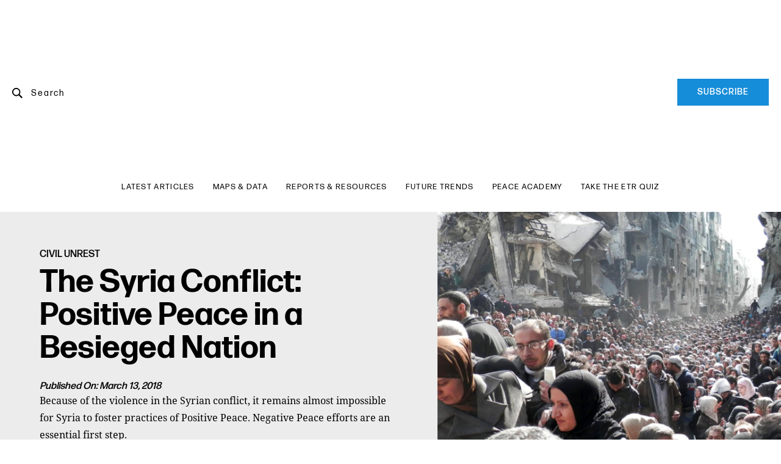

--- FILE ---
content_type: text/html; charset=UTF-8
request_url: https://www.visionofhumanity.org/positive-peace-besieged-nation-syrias-struggle/
body_size: 23932
content:
<!doctype html>
<html lang="en-US">
<head>
	<meta charset="UTF-8">
<script>
var gform;gform||(document.addEventListener("gform_main_scripts_loaded",function(){gform.scriptsLoaded=!0}),document.addEventListener("gform/theme/scripts_loaded",function(){gform.themeScriptsLoaded=!0}),window.addEventListener("DOMContentLoaded",function(){gform.domLoaded=!0}),gform={domLoaded:!1,scriptsLoaded:!1,themeScriptsLoaded:!1,isFormEditor:()=>"function"==typeof InitializeEditor,callIfLoaded:function(o){return!(!gform.domLoaded||!gform.scriptsLoaded||!gform.themeScriptsLoaded&&!gform.isFormEditor()||(gform.isFormEditor()&&console.warn("The use of gform.initializeOnLoaded() is deprecated in the form editor context and will be removed in Gravity Forms 3.1."),o(),0))},initializeOnLoaded:function(o){gform.callIfLoaded(o)||(document.addEventListener("gform_main_scripts_loaded",()=>{gform.scriptsLoaded=!0,gform.callIfLoaded(o)}),document.addEventListener("gform/theme/scripts_loaded",()=>{gform.themeScriptsLoaded=!0,gform.callIfLoaded(o)}),window.addEventListener("DOMContentLoaded",()=>{gform.domLoaded=!0,gform.callIfLoaded(o)}))},hooks:{action:{},filter:{}},addAction:function(o,r,e,t){gform.addHook("action",o,r,e,t)},addFilter:function(o,r,e,t){gform.addHook("filter",o,r,e,t)},doAction:function(o){gform.doHook("action",o,arguments)},applyFilters:function(o){return gform.doHook("filter",o,arguments)},removeAction:function(o,r){gform.removeHook("action",o,r)},removeFilter:function(o,r,e){gform.removeHook("filter",o,r,e)},addHook:function(o,r,e,t,n){null==gform.hooks[o][r]&&(gform.hooks[o][r]=[]);var d=gform.hooks[o][r];null==n&&(n=r+"_"+d.length),gform.hooks[o][r].push({tag:n,callable:e,priority:t=null==t?10:t})},doHook:function(r,o,e){var t;if(e=Array.prototype.slice.call(e,1),null!=gform.hooks[r][o]&&((o=gform.hooks[r][o]).sort(function(o,r){return o.priority-r.priority}),o.forEach(function(o){"function"!=typeof(t=o.callable)&&(t=window[t]),"action"==r?t.apply(null,e):e[0]=t.apply(null,e)})),"filter"==r)return e[0]},removeHook:function(o,r,t,n){var e;null!=gform.hooks[o][r]&&(e=(e=gform.hooks[o][r]).filter(function(o,r,e){return!!(null!=n&&n!=o.tag||null!=t&&t!=o.priority)}),gform.hooks[o][r]=e)}});
</script>

	<meta name="viewport" content="width=device-width, initial-scale=1">
	<link rel="profile" href="https://gmpg.org/xfn/11">
	<script>
		var website = {
			ajaxURL: 'https://www.visionofhumanity.org/wp-admin/admin-ajax.php',
		};
	</script>

	<meta name='robots' content='index, follow, max-image-preview:large, max-snippet:-1, max-video-preview:-1' />

<!-- Google Tag Manager for WordPress by gtm4wp.com -->
<script data-cfasync="false" data-pagespeed-no-defer>
	var gtm4wp_datalayer_name = "dataLayer";
	var dataLayer = dataLayer || [];
</script>
<!-- End Google Tag Manager for WordPress by gtm4wp.com -->
	<!-- This site is optimized with the Yoast SEO plugin v26.8 - https://yoast.com/product/yoast-seo-wordpress/ -->
	<title>Syria Conflict: Positive Peace in a Besieged Nation</title>
<link data-rocket-prefetch href="https://www.googletagmanager.com" rel="dns-prefetch">
<link data-rocket-prefetch href="https://www.gstatic.com" rel="dns-prefetch">
<link data-rocket-prefetch href="https://www.clarity.ms" rel="dns-prefetch">
<link data-rocket-prefetch href="https://connect.facebook.net" rel="dns-prefetch">
<link data-rocket-prefetch href="https://fonts.googleapis.com" rel="dns-prefetch">
<link data-rocket-prefetch href="https://cdn.jsdelivr.net" rel="dns-prefetch">
<link data-rocket-prefetch href="https://www.google.com" rel="dns-prefetch"><link rel="preload" data-rocket-preload as="image" href="https://www.visionofhumanity.org/wp-content/uploads/2018/03/syria-one-850x470.png" fetchpriority="high">
	<meta name="description" content="The Syria conflict has been ongoing for six years and was induced by the uprising of militias opposed to President Bashar al-Assad’s regime in early 2011." />
	<link rel="canonical" href="https://www.visionofhumanity.org/positive-peace-besieged-nation-syrias-struggle/" />
	<meta property="og:locale" content="en_US" />
	<meta property="og:type" content="article" />
	<meta property="og:title" content="Syria Conflict: Positive Peace in a Besieged Nation" />
	<meta property="og:description" content="The Syria conflict has been ongoing for six years and was induced by the uprising of militias opposed to President Bashar al-Assad’s regime in early 2011." />
	<meta property="og:url" content="https://www.visionofhumanity.org/positive-peace-besieged-nation-syrias-struggle/" />
	<meta property="og:site_name" content="Vision of Humanity" />
	<meta property="article:publisher" content="https://www.facebook.com/GlobalPeaceIndex" />
	<meta property="article:published_time" content="2018-03-13T06:00:45+00:00" />
	<meta property="article:modified_time" content="2025-05-27T08:44:56+00:00" />
	<meta property="og:image" content="https://www.visionofhumanity.org/wp-content/uploads/2018/03/syria-one.png" />
	<meta property="og:image:width" content="788" />
	<meta property="og:image:height" content="542" />
	<meta property="og:image:type" content="image/png" />
	<meta name="author" content="dlewis" />
	<meta name="twitter:card" content="summary_large_image" />
	<meta name="twitter:creator" content="@GlobPeaceIndex" />
	<meta name="twitter:site" content="@GlobPeaceIndex" />
	<meta name="twitter:label1" content="Written by" />
	<meta name="twitter:data1" content="dlewis" />
	<meta name="twitter:label2" content="Est. reading time" />
	<meta name="twitter:data2" content="6 minutes" />
	<script type="application/ld+json" class="yoast-schema-graph">{"@context":"https://schema.org","@graph":[{"@type":"Article","@id":"https://www.visionofhumanity.org/positive-peace-besieged-nation-syrias-struggle/#article","isPartOf":{"@id":"https://www.visionofhumanity.org/positive-peace-besieged-nation-syrias-struggle/"},"author":{"name":"dlewis","@id":"https://www.visionofhumanity.org/#/schema/person/6f35e29f04a8176109571ee729107a68"},"headline":"The Syria Conflict: Positive Peace in a Besieged Nation","datePublished":"2018-03-13T06:00:45+00:00","dateModified":"2025-05-27T08:44:56+00:00","mainEntityOfPage":{"@id":"https://www.visionofhumanity.org/positive-peace-besieged-nation-syrias-struggle/"},"wordCount":9,"publisher":{"@id":"https://www.visionofhumanity.org/#organization"},"image":{"@id":"https://www.visionofhumanity.org/positive-peace-besieged-nation-syrias-struggle/#primaryimage"},"thumbnailUrl":"https://www.visionofhumanity.org/wp-content/uploads/2018/03/syria-one.png","keywords":["al-assad","anti-government","anti-government protests","authoritarian regime","Bashar al-Assad","civil war","Hezbollah","Iran","MENA","Middle East","militias","North Africa","protests","Russia","Syria","the Gulf States","united states","war"],"articleSection":["Civil Unrest","Conflict","Positive Peace","Refugees"],"inLanguage":"en-US"},{"@type":"WebPage","@id":"https://www.visionofhumanity.org/positive-peace-besieged-nation-syrias-struggle/","url":"https://www.visionofhumanity.org/positive-peace-besieged-nation-syrias-struggle/","name":"Syria Conflict: Positive Peace in a Besieged Nation","isPartOf":{"@id":"https://www.visionofhumanity.org/#website"},"primaryImageOfPage":{"@id":"https://www.visionofhumanity.org/positive-peace-besieged-nation-syrias-struggle/#primaryimage"},"image":{"@id":"https://www.visionofhumanity.org/positive-peace-besieged-nation-syrias-struggle/#primaryimage"},"thumbnailUrl":"https://www.visionofhumanity.org/wp-content/uploads/2018/03/syria-one.png","datePublished":"2018-03-13T06:00:45+00:00","dateModified":"2025-05-27T08:44:56+00:00","description":"The Syria conflict has been ongoing for six years and was induced by the uprising of militias opposed to President Bashar al-Assad’s regime in early 2011.","breadcrumb":{"@id":"https://www.visionofhumanity.org/positive-peace-besieged-nation-syrias-struggle/#breadcrumb"},"inLanguage":"en-US","potentialAction":[{"@type":"ReadAction","target":["https://www.visionofhumanity.org/positive-peace-besieged-nation-syrias-struggle/"]}]},{"@type":"ImageObject","inLanguage":"en-US","@id":"https://www.visionofhumanity.org/positive-peace-besieged-nation-syrias-struggle/#primaryimage","url":"https://www.visionofhumanity.org/wp-content/uploads/2018/03/syria-one.png","contentUrl":"https://www.visionofhumanity.org/wp-content/uploads/2018/03/syria-one.png","width":788,"height":542,"caption":"Syria Conflict: Positive Peace in a Besieged Nation"},{"@type":"BreadcrumbList","@id":"https://www.visionofhumanity.org/positive-peace-besieged-nation-syrias-struggle/#breadcrumb","itemListElement":[{"@type":"ListItem","position":1,"name":"Home","item":"https://www.visionofhumanity.org/"},{"@type":"ListItem","position":2,"name":"The Syria Conflict: Positive Peace in a Besieged Nation"}]},{"@type":"WebSite","@id":"https://www.visionofhumanity.org/#website","url":"https://www.visionofhumanity.org/","name":"Vision of Humanity","description":"The Destination for Peace","publisher":{"@id":"https://www.visionofhumanity.org/#organization"},"potentialAction":[{"@type":"SearchAction","target":{"@type":"EntryPoint","urlTemplate":"https://www.visionofhumanity.org/?s={search_term_string}"},"query-input":{"@type":"PropertyValueSpecification","valueRequired":true,"valueName":"search_term_string"}}],"inLanguage":"en-US"},{"@type":"Organization","@id":"https://www.visionofhumanity.org/#organization","name":"Vision Of Humanity","url":"https://www.visionofhumanity.org/","logo":{"@type":"ImageObject","inLanguage":"en-US","@id":"https://www.visionofhumanity.org/#/schema/logo/image/","url":"https://www.visionofhumanity.org/wp-content/uploads/2020/10/VOH-logo-bio-185-1.jpg","contentUrl":"https://www.visionofhumanity.org/wp-content/uploads/2020/10/VOH-logo-bio-185-1.jpg","width":371,"height":371,"caption":"Vision Of Humanity"},"image":{"@id":"https://www.visionofhumanity.org/#/schema/logo/image/"},"sameAs":["https://www.facebook.com/GlobalPeaceIndex","https://x.com/GlobPeaceIndex","https://www.instagram.com/globalpeaceindex/","https://www.linkedin.com/company/institute-for-economics-and-peace/","https://www.youtube.com/channel/UC3IIadLp-sVpKmMFpDzSFAw"]},{"@type":"Person","@id":"https://www.visionofhumanity.org/#/schema/person/6f35e29f04a8176109571ee729107a68","name":"dlewis","image":{"@type":"ImageObject","inLanguage":"en-US","@id":"https://www.visionofhumanity.org/#/schema/person/image/","url":"https://secure.gravatar.com/avatar/3578bc77076431692f244f329109bc7791153669fbf02b38cd6d59129497cf4b?s=96&d=mm&r=g","contentUrl":"https://secure.gravatar.com/avatar/3578bc77076431692f244f329109bc7791153669fbf02b38cd6d59129497cf4b?s=96&d=mm&r=g","caption":"dlewis"}}]}</script>
	<!-- / Yoast SEO plugin. -->


<link rel='dns-prefetch' href='//cdn.jsdelivr.net' />
<link rel='dns-prefetch' href='//cdnjs.cloudflare.com' />
<link rel='dns-prefetch' href='//fonts.googleapis.com' />
<link rel='dns-prefetch' href='//use.typekit.net' />
<link href='//hb.wpmucdn.com' rel='preconnect' />
<link href='http://fonts.googleapis.com' rel='preconnect' />
<link href='//fonts.gstatic.com' crossorigin='' rel='preconnect' />
<link rel="alternate" type="application/rss+xml" title="Vision of Humanity &raquo; Feed" href="https://www.visionofhumanity.org/feed/" />
<link rel="alternate" title="oEmbed (JSON)" type="application/json+oembed" href="https://www.visionofhumanity.org/wp-json/oembed/1.0/embed?url=https%3A%2F%2Fwww.visionofhumanity.org%2Fpositive-peace-besieged-nation-syrias-struggle%2F" />
<link rel="alternate" title="oEmbed (XML)" type="text/xml+oembed" href="https://www.visionofhumanity.org/wp-json/oembed/1.0/embed?url=https%3A%2F%2Fwww.visionofhumanity.org%2Fpositive-peace-besieged-nation-syrias-struggle%2F&#038;format=xml" />
		<style>
			.lazyload,
			.lazyloading {
				max-width: 100%;
			}
		</style>
		<style id='wp-img-auto-sizes-contain-inline-css'>
img:is([sizes=auto i],[sizes^="auto," i]){contain-intrinsic-size:3000px 1500px}
/*# sourceURL=wp-img-auto-sizes-contain-inline-css */
</style>
<style id='wp-emoji-styles-inline-css'>

	img.wp-smiley, img.emoji {
		display: inline !important;
		border: none !important;
		box-shadow: none !important;
		height: 1em !important;
		width: 1em !important;
		margin: 0 0.07em !important;
		vertical-align: -0.1em !important;
		background: none !important;
		padding: 0 !important;
	}
/*# sourceURL=wp-emoji-styles-inline-css */
</style>
<style id='wp-block-library-inline-css'>
:root{--wp-block-synced-color:#7a00df;--wp-block-synced-color--rgb:122,0,223;--wp-bound-block-color:var(--wp-block-synced-color);--wp-editor-canvas-background:#ddd;--wp-admin-theme-color:#007cba;--wp-admin-theme-color--rgb:0,124,186;--wp-admin-theme-color-darker-10:#006ba1;--wp-admin-theme-color-darker-10--rgb:0,107,160.5;--wp-admin-theme-color-darker-20:#005a87;--wp-admin-theme-color-darker-20--rgb:0,90,135;--wp-admin-border-width-focus:2px}@media (min-resolution:192dpi){:root{--wp-admin-border-width-focus:1.5px}}.wp-element-button{cursor:pointer}:root .has-very-light-gray-background-color{background-color:#eee}:root .has-very-dark-gray-background-color{background-color:#313131}:root .has-very-light-gray-color{color:#eee}:root .has-very-dark-gray-color{color:#313131}:root .has-vivid-green-cyan-to-vivid-cyan-blue-gradient-background{background:linear-gradient(135deg,#00d084,#0693e3)}:root .has-purple-crush-gradient-background{background:linear-gradient(135deg,#34e2e4,#4721fb 50%,#ab1dfe)}:root .has-hazy-dawn-gradient-background{background:linear-gradient(135deg,#faaca8,#dad0ec)}:root .has-subdued-olive-gradient-background{background:linear-gradient(135deg,#fafae1,#67a671)}:root .has-atomic-cream-gradient-background{background:linear-gradient(135deg,#fdd79a,#004a59)}:root .has-nightshade-gradient-background{background:linear-gradient(135deg,#330968,#31cdcf)}:root .has-midnight-gradient-background{background:linear-gradient(135deg,#020381,#2874fc)}:root{--wp--preset--font-size--normal:16px;--wp--preset--font-size--huge:42px}.has-regular-font-size{font-size:1em}.has-larger-font-size{font-size:2.625em}.has-normal-font-size{font-size:var(--wp--preset--font-size--normal)}.has-huge-font-size{font-size:var(--wp--preset--font-size--huge)}.has-text-align-center{text-align:center}.has-text-align-left{text-align:left}.has-text-align-right{text-align:right}.has-fit-text{white-space:nowrap!important}#end-resizable-editor-section{display:none}.aligncenter{clear:both}.items-justified-left{justify-content:flex-start}.items-justified-center{justify-content:center}.items-justified-right{justify-content:flex-end}.items-justified-space-between{justify-content:space-between}.screen-reader-text{border:0;clip-path:inset(50%);height:1px;margin:-1px;overflow:hidden;padding:0;position:absolute;width:1px;word-wrap:normal!important}.screen-reader-text:focus{background-color:#ddd;clip-path:none;color:#444;display:block;font-size:1em;height:auto;left:5px;line-height:normal;padding:15px 23px 14px;text-decoration:none;top:5px;width:auto;z-index:100000}html :where(.has-border-color){border-style:solid}html :where([style*=border-top-color]){border-top-style:solid}html :where([style*=border-right-color]){border-right-style:solid}html :where([style*=border-bottom-color]){border-bottom-style:solid}html :where([style*=border-left-color]){border-left-style:solid}html :where([style*=border-width]){border-style:solid}html :where([style*=border-top-width]){border-top-style:solid}html :where([style*=border-right-width]){border-right-style:solid}html :where([style*=border-bottom-width]){border-bottom-style:solid}html :where([style*=border-left-width]){border-left-style:solid}html :where(img[class*=wp-image-]){height:auto;max-width:100%}:where(figure){margin:0 0 1em}html :where(.is-position-sticky){--wp-admin--admin-bar--position-offset:var(--wp-admin--admin-bar--height,0px)}@media screen and (max-width:600px){html :where(.is-position-sticky){--wp-admin--admin-bar--position-offset:0px}}

/*# sourceURL=wp-block-library-inline-css */
</style><style id='global-styles-inline-css'>
:root{--wp--preset--aspect-ratio--square: 1;--wp--preset--aspect-ratio--4-3: 4/3;--wp--preset--aspect-ratio--3-4: 3/4;--wp--preset--aspect-ratio--3-2: 3/2;--wp--preset--aspect-ratio--2-3: 2/3;--wp--preset--aspect-ratio--16-9: 16/9;--wp--preset--aspect-ratio--9-16: 9/16;--wp--preset--color--black: #000000;--wp--preset--color--cyan-bluish-gray: #abb8c3;--wp--preset--color--white: #ffffff;--wp--preset--color--pale-pink: #f78da7;--wp--preset--color--vivid-red: #cf2e2e;--wp--preset--color--luminous-vivid-orange: #ff6900;--wp--preset--color--luminous-vivid-amber: #fcb900;--wp--preset--color--light-green-cyan: #7bdcb5;--wp--preset--color--vivid-green-cyan: #00d084;--wp--preset--color--pale-cyan-blue: #8ed1fc;--wp--preset--color--vivid-cyan-blue: #0693e3;--wp--preset--color--vivid-purple: #9b51e0;--wp--preset--gradient--vivid-cyan-blue-to-vivid-purple: linear-gradient(135deg,rgb(6,147,227) 0%,rgb(155,81,224) 100%);--wp--preset--gradient--light-green-cyan-to-vivid-green-cyan: linear-gradient(135deg,rgb(122,220,180) 0%,rgb(0,208,130) 100%);--wp--preset--gradient--luminous-vivid-amber-to-luminous-vivid-orange: linear-gradient(135deg,rgb(252,185,0) 0%,rgb(255,105,0) 100%);--wp--preset--gradient--luminous-vivid-orange-to-vivid-red: linear-gradient(135deg,rgb(255,105,0) 0%,rgb(207,46,46) 100%);--wp--preset--gradient--very-light-gray-to-cyan-bluish-gray: linear-gradient(135deg,rgb(238,238,238) 0%,rgb(169,184,195) 100%);--wp--preset--gradient--cool-to-warm-spectrum: linear-gradient(135deg,rgb(74,234,220) 0%,rgb(151,120,209) 20%,rgb(207,42,186) 40%,rgb(238,44,130) 60%,rgb(251,105,98) 80%,rgb(254,248,76) 100%);--wp--preset--gradient--blush-light-purple: linear-gradient(135deg,rgb(255,206,236) 0%,rgb(152,150,240) 100%);--wp--preset--gradient--blush-bordeaux: linear-gradient(135deg,rgb(254,205,165) 0%,rgb(254,45,45) 50%,rgb(107,0,62) 100%);--wp--preset--gradient--luminous-dusk: linear-gradient(135deg,rgb(255,203,112) 0%,rgb(199,81,192) 50%,rgb(65,88,208) 100%);--wp--preset--gradient--pale-ocean: linear-gradient(135deg,rgb(255,245,203) 0%,rgb(182,227,212) 50%,rgb(51,167,181) 100%);--wp--preset--gradient--electric-grass: linear-gradient(135deg,rgb(202,248,128) 0%,rgb(113,206,126) 100%);--wp--preset--gradient--midnight: linear-gradient(135deg,rgb(2,3,129) 0%,rgb(40,116,252) 100%);--wp--preset--font-size--small: 13px;--wp--preset--font-size--medium: 20px;--wp--preset--font-size--large: 36px;--wp--preset--font-size--x-large: 42px;--wp--preset--spacing--20: 0.44rem;--wp--preset--spacing--30: 0.67rem;--wp--preset--spacing--40: 1rem;--wp--preset--spacing--50: 1.5rem;--wp--preset--spacing--60: 2.25rem;--wp--preset--spacing--70: 3.38rem;--wp--preset--spacing--80: 5.06rem;--wp--preset--shadow--natural: 6px 6px 9px rgba(0, 0, 0, 0.2);--wp--preset--shadow--deep: 12px 12px 50px rgba(0, 0, 0, 0.4);--wp--preset--shadow--sharp: 6px 6px 0px rgba(0, 0, 0, 0.2);--wp--preset--shadow--outlined: 6px 6px 0px -3px rgb(255, 255, 255), 6px 6px rgb(0, 0, 0);--wp--preset--shadow--crisp: 6px 6px 0px rgb(0, 0, 0);}:where(.is-layout-flex){gap: 0.5em;}:where(.is-layout-grid){gap: 0.5em;}body .is-layout-flex{display: flex;}.is-layout-flex{flex-wrap: wrap;align-items: center;}.is-layout-flex > :is(*, div){margin: 0;}body .is-layout-grid{display: grid;}.is-layout-grid > :is(*, div){margin: 0;}:where(.wp-block-columns.is-layout-flex){gap: 2em;}:where(.wp-block-columns.is-layout-grid){gap: 2em;}:where(.wp-block-post-template.is-layout-flex){gap: 1.25em;}:where(.wp-block-post-template.is-layout-grid){gap: 1.25em;}.has-black-color{color: var(--wp--preset--color--black) !important;}.has-cyan-bluish-gray-color{color: var(--wp--preset--color--cyan-bluish-gray) !important;}.has-white-color{color: var(--wp--preset--color--white) !important;}.has-pale-pink-color{color: var(--wp--preset--color--pale-pink) !important;}.has-vivid-red-color{color: var(--wp--preset--color--vivid-red) !important;}.has-luminous-vivid-orange-color{color: var(--wp--preset--color--luminous-vivid-orange) !important;}.has-luminous-vivid-amber-color{color: var(--wp--preset--color--luminous-vivid-amber) !important;}.has-light-green-cyan-color{color: var(--wp--preset--color--light-green-cyan) !important;}.has-vivid-green-cyan-color{color: var(--wp--preset--color--vivid-green-cyan) !important;}.has-pale-cyan-blue-color{color: var(--wp--preset--color--pale-cyan-blue) !important;}.has-vivid-cyan-blue-color{color: var(--wp--preset--color--vivid-cyan-blue) !important;}.has-vivid-purple-color{color: var(--wp--preset--color--vivid-purple) !important;}.has-black-background-color{background-color: var(--wp--preset--color--black) !important;}.has-cyan-bluish-gray-background-color{background-color: var(--wp--preset--color--cyan-bluish-gray) !important;}.has-white-background-color{background-color: var(--wp--preset--color--white) !important;}.has-pale-pink-background-color{background-color: var(--wp--preset--color--pale-pink) !important;}.has-vivid-red-background-color{background-color: var(--wp--preset--color--vivid-red) !important;}.has-luminous-vivid-orange-background-color{background-color: var(--wp--preset--color--luminous-vivid-orange) !important;}.has-luminous-vivid-amber-background-color{background-color: var(--wp--preset--color--luminous-vivid-amber) !important;}.has-light-green-cyan-background-color{background-color: var(--wp--preset--color--light-green-cyan) !important;}.has-vivid-green-cyan-background-color{background-color: var(--wp--preset--color--vivid-green-cyan) !important;}.has-pale-cyan-blue-background-color{background-color: var(--wp--preset--color--pale-cyan-blue) !important;}.has-vivid-cyan-blue-background-color{background-color: var(--wp--preset--color--vivid-cyan-blue) !important;}.has-vivid-purple-background-color{background-color: var(--wp--preset--color--vivid-purple) !important;}.has-black-border-color{border-color: var(--wp--preset--color--black) !important;}.has-cyan-bluish-gray-border-color{border-color: var(--wp--preset--color--cyan-bluish-gray) !important;}.has-white-border-color{border-color: var(--wp--preset--color--white) !important;}.has-pale-pink-border-color{border-color: var(--wp--preset--color--pale-pink) !important;}.has-vivid-red-border-color{border-color: var(--wp--preset--color--vivid-red) !important;}.has-luminous-vivid-orange-border-color{border-color: var(--wp--preset--color--luminous-vivid-orange) !important;}.has-luminous-vivid-amber-border-color{border-color: var(--wp--preset--color--luminous-vivid-amber) !important;}.has-light-green-cyan-border-color{border-color: var(--wp--preset--color--light-green-cyan) !important;}.has-vivid-green-cyan-border-color{border-color: var(--wp--preset--color--vivid-green-cyan) !important;}.has-pale-cyan-blue-border-color{border-color: var(--wp--preset--color--pale-cyan-blue) !important;}.has-vivid-cyan-blue-border-color{border-color: var(--wp--preset--color--vivid-cyan-blue) !important;}.has-vivid-purple-border-color{border-color: var(--wp--preset--color--vivid-purple) !important;}.has-vivid-cyan-blue-to-vivid-purple-gradient-background{background: var(--wp--preset--gradient--vivid-cyan-blue-to-vivid-purple) !important;}.has-light-green-cyan-to-vivid-green-cyan-gradient-background{background: var(--wp--preset--gradient--light-green-cyan-to-vivid-green-cyan) !important;}.has-luminous-vivid-amber-to-luminous-vivid-orange-gradient-background{background: var(--wp--preset--gradient--luminous-vivid-amber-to-luminous-vivid-orange) !important;}.has-luminous-vivid-orange-to-vivid-red-gradient-background{background: var(--wp--preset--gradient--luminous-vivid-orange-to-vivid-red) !important;}.has-very-light-gray-to-cyan-bluish-gray-gradient-background{background: var(--wp--preset--gradient--very-light-gray-to-cyan-bluish-gray) !important;}.has-cool-to-warm-spectrum-gradient-background{background: var(--wp--preset--gradient--cool-to-warm-spectrum) !important;}.has-blush-light-purple-gradient-background{background: var(--wp--preset--gradient--blush-light-purple) !important;}.has-blush-bordeaux-gradient-background{background: var(--wp--preset--gradient--blush-bordeaux) !important;}.has-luminous-dusk-gradient-background{background: var(--wp--preset--gradient--luminous-dusk) !important;}.has-pale-ocean-gradient-background{background: var(--wp--preset--gradient--pale-ocean) !important;}.has-electric-grass-gradient-background{background: var(--wp--preset--gradient--electric-grass) !important;}.has-midnight-gradient-background{background: var(--wp--preset--gradient--midnight) !important;}.has-small-font-size{font-size: var(--wp--preset--font-size--small) !important;}.has-medium-font-size{font-size: var(--wp--preset--font-size--medium) !important;}.has-large-font-size{font-size: var(--wp--preset--font-size--large) !important;}.has-x-large-font-size{font-size: var(--wp--preset--font-size--x-large) !important;}
/*# sourceURL=global-styles-inline-css */
</style>

<style id='classic-theme-styles-inline-css'>
/*! This file is auto-generated */
.wp-block-button__link{color:#fff;background-color:#32373c;border-radius:9999px;box-shadow:none;text-decoration:none;padding:calc(.667em + 2px) calc(1.333em + 2px);font-size:1.125em}.wp-block-file__button{background:#32373c;color:#fff;text-decoration:none}
/*# sourceURL=/wp-includes/css/classic-themes.min.css */
</style>
<link rel='stylesheet' id='voh-style-css' href='https://www.visionofhumanity.org/wp-content/themes/voh-child/style.css?ver=1.0.0' media='all' />
<link data-minify="1" rel='stylesheet' id='voh-font-awesome-css' href='https://www.visionofhumanity.org/wp-content/cache/min/1/ajax/libs/font-awesome/5.9.0/css/all.min.css?ver=1761712366' media='all' />
<link data-minify="1" rel='stylesheet' id='voh-aos-css' href='https://www.visionofhumanity.org/wp-content/cache/min/1/ajax/libs/aos/2.3.4/aos.css?ver=1761712366' media='all' />
<link rel='stylesheet' id='voh-fonts-css' href='//fonts.googleapis.com/css?family=Open+Sans%3A300%2C400%2C600%2C700&#038;display=swap&#038;ver=1.0.0' media='all' />
<link data-minify="1" rel='stylesheet' id='voh-typekit-css' href='https://www.visionofhumanity.org/wp-content/cache/min/1/oim1vxo.css?ver=1761712366' media='all' />
<link data-minify="1" rel='stylesheet' id='voh-fancybox-css' href='https://www.visionofhumanity.org/wp-content/cache/min/1/gh/fancyapps/fancybox@3.5.7/dist/jquery.fancybox.min.css?ver=1761712367' media='all' />
<link data-minify="1" rel='stylesheet' id='voh-theme-css' href='https://www.visionofhumanity.org/wp-content/cache/min/1/wp-content/themes/voh/assets/css/style.css?ver=1761712367' media='all' />
<script src="https://www.visionofhumanity.org/wp-includes/js/jquery/jquery.min.js?ver=3.7.1" id="jquery-core-js"></script>
<script src="https://www.visionofhumanity.org/wp-includes/js/jquery/jquery-migrate.min.js?ver=3.4.1" id="jquery-migrate-js"></script>
<link rel="https://api.w.org/" href="https://www.visionofhumanity.org/wp-json/" /><link rel="alternate" title="JSON" type="application/json" href="https://www.visionofhumanity.org/wp-json/wp/v2/posts/2624" /><link rel="EditURI" type="application/rsd+xml" title="RSD" href="https://www.visionofhumanity.org/xmlrpc.php?rsd" />
<link rel='shortlink' href='https://www.visionofhumanity.org/?p=2624' />

<!-- Google Tag Manager for WordPress by gtm4wp.com -->
<!-- GTM Container placement set to footer -->
<script data-cfasync="false" data-pagespeed-no-defer>
	var dataLayer_content = {"pageTitle":"Syria Conflict: Positive Peace in a Besieged Nation","pagePostType":"post","pagePostType2":"single-post","pageCategory":["civil-unrest","conflict","positive-peace","refugees"],"pageAttributes":["al-assad","anti-government","anti-government-protests","authoritarian-regime","bashar-al-assad","civil-war","hezbollah","iran","mena","middle-east","militias","north-africa","protests","russia","syria","the-gulf-states","united-states","war"],"pagePostAuthor":"dlewis","pagePostDate":"March 13, 2018","pagePostDateYear":2018,"pagePostDateMonth":3,"pagePostDateDay":13,"pagePostDateDayName":"Tuesday","pagePostDateHour":17,"pagePostDateMinute":0,"pagePostDateIso":"2018-03-13T17:00:45+11:00","pagePostDateUnix":1520960445};
	dataLayer.push( dataLayer_content );
</script>
<script data-cfasync="false" data-pagespeed-no-defer>
(function(w,d,s,l,i){w[l]=w[l]||[];w[l].push({'gtm.start':
new Date().getTime(),event:'gtm.js'});var f=d.getElementsByTagName(s)[0],
j=d.createElement(s),dl=l!='dataLayer'?'&l='+l:'';j.async=true;j.src=
'//www.googletagmanager.com/gtm.js?id='+i+dl;f.parentNode.insertBefore(j,f);
})(window,document,'script','dataLayer','GTM-TX9DXRF');
</script>
<!-- End Google Tag Manager for WordPress by gtm4wp.com -->		<script>
			document.documentElement.className = document.documentElement.className.replace('no-js', 'js');
		</script>
				<style>
			.no-js img.lazyload {
				display: none;
			}

			figure.wp-block-image img.lazyloading {
				min-width: 150px;
			}

			.lazyload,
			.lazyloading {
				--smush-placeholder-width: 100px;
				--smush-placeholder-aspect-ratio: 1/1;
				width: var(--smush-image-width, var(--smush-placeholder-width)) !important;
				aspect-ratio: var(--smush-image-aspect-ratio, var(--smush-placeholder-aspect-ratio)) !important;
			}

						.lazyload, .lazyloading {
				opacity: 0;
			}

			.lazyloaded {
				opacity: 1;
				transition: opacity 400ms;
				transition-delay: 0ms;
			}

					</style>
		
<!-- Meta Pixel Code -->
<script type='text/javascript'>
!function(f,b,e,v,n,t,s){if(f.fbq)return;n=f.fbq=function(){n.callMethod?
n.callMethod.apply(n,arguments):n.queue.push(arguments)};if(!f._fbq)f._fbq=n;
n.push=n;n.loaded=!0;n.version='2.0';n.queue=[];t=b.createElement(e);t.async=!0;
t.src=v;s=b.getElementsByTagName(e)[0];s.parentNode.insertBefore(t,s)}(window,
document,'script','https://connect.facebook.net/en_US/fbevents.js');
</script>
<!-- End Meta Pixel Code -->
<script type='text/javascript'>var url = window.location.origin + '?ob=open-bridge';
            fbq('set', 'openbridge', '641856356757145', url);
fbq('init', '641856356757145', {}, {
    "agent": "wordpress-6.9-4.1.5"
})</script><script type='text/javascript'>
    fbq('track', 'PageView', []);
  </script><link rel="icon" href="https://www.visionofhumanity.org/wp-content/uploads/2020/11/cropped-voh-favicon-32x32.png" sizes="32x32" />
<link rel="icon" href="https://www.visionofhumanity.org/wp-content/uploads/2020/11/cropped-voh-favicon-192x192.png" sizes="192x192" />
<link rel="apple-touch-icon" href="https://www.visionofhumanity.org/wp-content/uploads/2020/11/cropped-voh-favicon-180x180.png" />
<meta name="msapplication-TileImage" content="https://www.visionofhumanity.org/wp-content/uploads/2020/11/cropped-voh-favicon-270x270.png" />
		<style id="wp-custom-css">
			.page-content-filter ul li a {
    font-size: 12px;
	 letter-spacing: 1.5px;
}

.header-bottom .main-nav .navbar-nav li a {
    letter-spacing: 1.3px;
	font-size: 13px;
	line-height: 7px;
}



body h1 {
    font-size: 52px;
    line-height: 54px;
}

.strip-fw .types-strip ul li a {
     font-size: 14px;
	letter-spacing: 1.5px;
}

body .content-badge {
    line-height: 17px;
}

.top-banner:before {
    background-color: rgba(0,0,0,0.6);
}

.news-wrapper {
    padding: 60px 0 70px;
}


body .btn-primary, body .btn-secondary, body .posts-navigation .nav-links a, body #catapult-cookie-bar button#catapultCookie {
    padding: 12px 10px;
    font-size: 14px;
	letter-spacing: 1px;
}

.section-head-border .news-block .news-title h6 {
    font-size: 16px;
}

.partner .peace-index-flex-right .news-item-right h6 {
    font-size: 16px;
}

body .news-block-thumbnail img {
	height: auto;
}
.page-template img {
	height: auto;
}
.violence-wrapper.textL-imgR {
	background-size: cover!important;
}

		</style>
		<link rel='stylesheet' id='gforms_reset_css-css' href='https://www.visionofhumanity.org/wp-content/plugins/gravityforms/legacy/css/formreset.min.css?ver=2.9.26' media='all' />
<link rel='stylesheet' id='gforms_formsmain_css-css' href='https://www.visionofhumanity.org/wp-content/plugins/gravityforms/legacy/css/formsmain.min.css?ver=2.9.26' media='all' />
<link rel='stylesheet' id='gforms_ready_class_css-css' href='https://www.visionofhumanity.org/wp-content/plugins/gravityforms/legacy/css/readyclass.min.css?ver=2.9.26' media='all' />
<link rel='stylesheet' id='gforms_browsers_css-css' href='https://www.visionofhumanity.org/wp-content/plugins/gravityforms/legacy/css/browsers.min.css?ver=2.9.26' media='all' />
<style id="rocket-lazyrender-inline-css">[data-wpr-lazyrender] {content-visibility: auto;}</style><meta name="generator" content="WP Rocket 3.20.3" data-wpr-features="wpr_preconnect_external_domains wpr_automatic_lazy_rendering wpr_oci wpr_minify_css wpr_preload_links wpr_desktop" /></head>

<body class="wp-singular post-template-default single single-post postid-2624 single-format-standard wp-theme-voh wp-child-theme-voh-child">

<!-- Meta Pixel Code -->
<noscript>
<img height="1" width="1" style="display:none" alt="fbpx"
src="https://www.facebook.com/tr?id=641856356757145&ev=PageView&noscript=1" />
</noscript>
<!-- End Meta Pixel Code -->

	<header  id="header ddd" class="header">
    <div  class="header-top">
        <div  class="container">
            <div  class="row">
                <div class="col-sm-4">
                    <div class="header-top-search">
                        <div class="search-btn">
                            <svg xmlns="http://www.w3.org/2000/svg" width="16.638" height="16.643" viewBox="0 0 16.638 16.643">
<path id="Path_1" data-name="Path 1" d="M423.406,290.875a6.544,6.544,0,1,0,0,11.192l.335-.2,4.7,4.7,1.663-1.664-4.7-4.7.2-.336A6.55,6.55,0,0,0,423.406,290.875Zm-3.377,10.463h0a4.846,4.846,0,0,1,0-9.692h0a4.846,4.846,0,0,1,4.844,4.848A4.865,4.865,0,0,1,420.029,301.338Z" transform="translate(-413.468 -289.923)" fill="#030504"/>
</svg>
                            <span>Search</span>
                        </div>
                        <div class="header-top-search-box" id="searchBox">
                            <form action="https://www.visionofhumanity.org/" method="get">
                                <input type="text" placeholder="Type here" name="s" id="search" value="" />
                                <input type="submit" value="Search">
                            </form>
                        </div>
                    </div>
                </div>
                <div class="col-sm-4">
                                            <div class="header-top-logo">
                            <a href="https://www.visionofhumanity.org/">
                                <img data-src="https://www.visionofhumanity.org/wp-content/uploads/2020/10/VOH-logo-black-grey-1.png" alt="Vision of Humanity" src="[data-uri]" class="lazyload" style="--smush-placeholder-width: 241px; --smush-placeholder-aspect-ratio: 241/65;">
                            </a>
                        </div>
                                    </div>
                <div class="col-sm-4">
                    <div class="header-top-subscribe">
                        <a data-fancybox data-src="#subscribe-popup" href="javascript:;" class="btn-secondary btn-subscribe">Subscribe</a>
                    </div>
                </div>
            </div>
        </div>
    </div>

    <div  class="header-bottom">
        <div  class="container">
            <div class="main-nav" id="mainNav">
                <nav class="navbar navbar-expand-lg">
                    <button class="navbar-toggler hamburger-icon" type="button" data-toggle="collapse" data-target="#top-nav" aria-controls="top-nav" aria-expanded="false" aria-label="Toggle navigation">
                        <span></span>
                        <span></span>
                        <span></span>
                    </button>
                    <div id="top-nav" class="collapse navbar-collapse"><ul id="menu-main-menu-links" class="navbar-nav"><li id="menu-item-528" class="menu-item menu-item-type-post_type menu-item-object-page menu-item-528"><a href="https://www.visionofhumanity.org/news-articles/">Latest Articles</a></li>
<li id="menu-item-13423" class="menu-item menu-item-type-post_type menu-item-object-page menu-item-13423"><a href="https://www.visionofhumanity.org/maps/">Maps &#038; Data</a></li>
<li id="menu-item-12905" class="menu-item menu-item-type-custom menu-item-object-custom menu-item-12905"><a href="https://www.visionofhumanity.org/resources/?type=research">Reports &#038; Resources</a></li>
<li id="menu-item-12891" class="menu-item menu-item-type-post_type menu-item-object-page menu-item-12891"><a href="https://www.visionofhumanity.org/future-trends/">Future Trends</a></li>
<li id="menu-item-12975" class="menu-item menu-item-type-post_type menu-item-object-page menu-item-12975"><a href="https://www.visionofhumanity.org/peace-academy/">Peace Academy</a></li>
<li id="menu-item-17255" class="menu-item menu-item-type-custom menu-item-object-custom menu-item-17255"><a target="_blank" href="https://ecologicalthreatreport.org/">Take the ETR QUIZ</a></li>
</ul></div>                </nav>
            </div>
        </div>
    </div>

</header>

	<main >
<section  class="top-banner-inner">
	<div  class="top-banner-inner-left banner-equal">
		<h6>CIVIL UNREST</h6>		<h1>The Syria Conflict: Positive Peace in a Besieged Nation</h1>
		<h6 style="text-transform: capitalize; font-style: italic;">
			Published on: March 13, 2018		</h6>
		<p>Because of the violence in the Syrian conflict, it remains almost impossible for Syria to foster practices of Positive Peace. Negative Peace efforts are an essential first step.</p>
	</div>

			<div  class="top-banner-inner-right banner-equal" style="background: url('https://www.visionofhumanity.org/wp-content/uploads/2018/03/syria-one-850x470.png') no-repeat;">
			<img data-src="https://www.visionofhumanity.org/wp-content/uploads/2018/03/syria-one-850x470.png" alt="The Syria Conflict: Positive Peace in a Besieged Nation" src="[data-uri]" class="lazyload" style="--smush-placeholder-width: 850px; --smush-placeholder-aspect-ratio: 850/470;">
		</div>
	</section><section  class="news-article-detail">
	<div  class="container-sm">
		<div id="post-2624" class="post-2624 post type-post status-publish format-standard has-post-thumbnail hentry category-civil-unrest category-conflict category-positive-peace category-refugees tag-al-assad tag-anti-government tag-anti-government-protests tag-authoritarian-regime tag-bashar-al-assad tag-civil-war tag-hezbollah tag-iran tag-mena tag-middle-east tag-militias tag-north-africa tag-protests tag-russia tag-syria tag-the-gulf-states tag-united-states tag-war">
			<div class="entry-content">
							</div><!-- .entry-content -->
		</div><!-- #post-2624 -->
	</div>
</section>
<section  class="section news-article-detail block-heading">
    <div  class="container-sm">
        <div class="d-flex justify-content-center">
            <div class="row">
                <div class="col-md-12">
                    <div class="block-heading-content">
                                            </div>
                </div>
            </div>
        </div>
    </div>
</section>
<section  class="section news-article-detail block-paragraph">
    <div  class="container-sm">
        <div class="d-flex justify-content-center">
            <div class="row">
                <div class="col-md-12">
                    <div class="block-paragraph-content">
                        <h2>The Syria Conflict &#8211; How it started</h2>
<p>The ongoing six-year <a href="https://www.visionofhumanity.org/ten-years-on-the-syrian-conflict-in-numbers/">conflict in Syria</a> was induced by the uprising of various militias opposed to President Bashar al-Assad’s regime in early 2011.</p>
<p>This insurrection was part of a chain of complex events that unfolded <a href="https://www.visionofhumanity.org/military-spending-and-fiscal-deficit-in-mena-post-arab-spring/">following the Arab Spring protests</a>, which were incited in opposition to enduring authoritarian regimes in the Middle East North Africa (MENA) region.</p>
<p>Although initially manifested in the form of massive anti-government demonstrations, Assad’s security forces severely cracked down on dissenters, refusing to meet their demands.</p>
<p>These counterinsurgent tactics triggered an ongoing armed conflict in Syria between the state and rebel actors.</p>
<h3>How the conflict progressed&#8230;</h3>
<p>Though initially solely a Civil War, the crisis has led to forms of sectarian warfare between Sunni and Shiites sects, as well as proxy war between external powers like the United States, Russia, the Gulf States, Iran, and Hezbollah.</p>
<p>Consequently, Syria remains the least peaceful country on the <a href="https://www.visionofhumanity.org/wp-content/uploads/2020/10/GPI17-Report-1.pdf" target="_blank" rel="noopener">2017 Global Peace Index</a> (GPI) for the second year in a row. The GPI ranks the country among the world’s five least peaceful countries since the start of civil war.</p>
<p>It is also the only country that has low levels of peacefulness for all three GPI domains—ranking among the five least peaceful countries for ongoing conflict, safety and security, and militarisation.</p>
<p>Over the past six years, the conflict has led to the death of approximately 250,000-470,000 people and displaced over 13.5 million Syrians both internally and externally. The conflict has led to weak governance, corrupt institutions, and the deterioration of many social services and institutions in the country.</p>
                    </div>
                </div>
            </div>
        </div>
    </div>
</section>
<section  class="section news-article-detail block-image">
    <div  class="container-sm">
        <div class="d-flex justify-content-center">
            <div class="row">
                <div class="col-md-12">
                    <div class="block-image-content">
                                            </div>
                </div>
            </div>
        </div>
    </div>
</section>
<section  class="section news-article-detail block-paragraph">
    <div  class="container-sm">
        <div class="d-flex justify-content-center">
            <div class="row">
                <div class="col-md-12">
                    <div class="block-paragraph-content">
                        <h3>The economic cost of the Syrian conflict</h3>
<p>The disproportionate economic cost is one of the greatest consequences of the instability and violence resulting from the Syrian Civil War. The country has the highest economic cost of violence, averaging approximately 67% of their GDP spent on violence-related costs in 2017.</p>
<p>Between 2011 and 2014, <strong>the cost of conflict to Syria was $240 billion PPP,</strong> equivalent to nearly 200 percent of its GDP in 2011. During these three years, the country saw a 53% decline in GDP.</p>
<p>The massive economic contraction associated with the conflict has overturned the business community, leading to an overall weakened business environment. Without the presence of regulatory systems conducive to sound business operation, economic productivity has been stunted.</p>
<p>In 2015, the country fell 29 spots on the Human Development Index (HDI), earning a spot in the low-human development group of countries.</p>
<p>The conflict has set back the national standard of living by decades, as healthcare, schools, and sanitation systems have been largely damaged or destroyed.</p>
<p>While more peaceful countries are able to ensure equity in access to resources such as education and health, the war-torn country is unable to satisfy its citizens’ basic needs.</p>
<p>The conflict has displaced almost half of Syria’s pre-war population. Approximately 85% of Syrians live in poverty, with over two-thirds of the population living in either extreme or abject poverty.</p>
<p>Over 12.8 million people require health assistance and over seven million are food insecure. Additionally, approximately 1.75 million children are out of school.</p>
                    </div>
                </div>
            </div>
        </div>
    </div>
</section>
<section data-wpr-lazyrender="1" class="section news-article-detail block-image">
    <div  class="container-sm">
        <div class="d-flex justify-content-center">
            <div class="row">
                <div class="col-md-12">
                    <div class="block-image-content">
                                            </div>
                </div>
            </div>
        </div>
    </div>
</section>
<section data-wpr-lazyrender="1" class="section news-article-detail block-paragraph">
    <div  class="container-sm">
        <div class="d-flex justify-content-center">
            <div class="row">
                <div class="col-md-12">
                    <div class="block-paragraph-content">
                        <h3>Refugees and internally displaced people</h3>
<p>Over 68% of the Syrian population are either refugees or internally displaced.</p>
<p>While this high percentage is striking in itself, it is even more salient when compared with the less than 1% of the Syrian population that were refugees or Internally displaced people (IDP) in 2008.</p>
<p>While countries such as Turkey, Lebanon, Jordan, Iraq, and the EU member states have taken in approximately 5 million Syrian refugees collectively, 6.5 million Syrians still remain internally displaced within the country. Roughly three million of these IDPs are <a href="https://www.youtube.com/watch?v=WARQID-U-Jg">children</a>.</p>
<p>Syria ranks number 4 on the <a href="https://www.visionofhumanity.org/wp-content/uploads/2020/10/Global-Terrorism-Index-2017.pdf" target="_blank" rel="noopener">2017 Global Terrorism Index</a> (GTI), scoring a high 8.621 behind Nigeria, Afghanistan, and Iraq. Just prior to the conflict, Syria ranked 57 on the GTI, and in 2002 was placed at 118.</p>
<p>This drastic increase in score highlights the lack of institutional resilience in absorbing sudden shocks that have been a result of violence in the Syrian Civil War.</p>
<p>However, the number of deaths from terrorism decreased 24% from 2015 to 2016. This reduction can mainly be attributed to the reform efforts of the al-Nusra front, which has sought to portray itself as an anti-Assad rebel group rather than a terrorist organisation loyal to Al-Qaida.</p>
                    </div>
                </div>
            </div>
        </div>
    </div>
</section>
<section data-wpr-lazyrender="1" class="section news-article-detail block-image">
    <div  class="container-sm">
        <div class="d-flex justify-content-center">
            <div class="row">
                <div class="col-md-12">
                    <div class="block-image-content">
                                            </div>
                </div>
            </div>
        </div>
    </div>
</section>
<section data-wpr-lazyrender="1" class="section news-article-detail block-paragraph">
    <div  class="container-sm">
        <div class="d-flex justify-content-center">
            <div class="row">
                <div class="col-md-12">
                    <div class="block-paragraph-content">
                        <h3>How can Positive Peace help Syria?</h3>
<p>Could <a href="https://www.visionofhumanity.org/syria-positive-peace-report-country-focus/">Positive Peace measures</a> be implemented into this besieged and divided nation? Since the inception of the GPI in 2007, Syria fell 64 places in the rankings—earning the largest drop in score of any country in the last decade.</p>
<p>Because of the highly violent nature of this conflict, it remains almost impossible for Syrian society to foster practices of Positive Peace. Thus, Negative Peace efforts are an essential first step in moving towards a stable and peaceful Syrian state.</p>
<p>However, looking forward, Positive Peace measures are fundamental in both creating and sustaining a secure environment for the Syrian people to flourish.</p>
<h4>Initial peace plans focused strategies on achieving &#8220;Negative Peace&#8221;</h4>
<p>Since the onset of the conflict, ongoing peace plans and initiatives have been a predominant strategy in achieving negative peace.</p>
<p>Beginning with the Arab peace plans in 2011-2012, the Arab League has moderated attempts to find solutions for stability through facilitating various peace conferences such as those held in Sochi this past January.</p>
<p>Thus far, the peace plans have yielded little success. Despite their shortcomings, this continued dialogue is important in working towards multilateral solutions for peacebuilding amidst the ravaged Syrian state.</p>
<p>Equally as significant as the absence of violence is the presence of cultural, economic, and political structures and institutions that sustain peace and ensure quality of life for the Syrian people.</p>
<p>Though Syria had one of the worst deteriorations in Positive Peace in 2017, <a href="https://www.youtube.com/watch?v=W1NguKirQDg">efforts</a> to provide prospects of institutional and economic stability are imperative.</p>
<p>Explicitly, the provision of protection and community services, healthcare services, and educational support are all crucial in providing relief to the Syrian people. Through increased Positive Peace measures such as these, Syria will improve their likelihood of achieving stability and ceasing ongoing conflict in the future.</p>
                    </div>
                </div>
            </div>
        </div>
    </div>
</section>
<section data-wpr-lazyrender="1" class="section news-article-detail block-paragraph">
    <div  class="container-sm">
        <div class="d-flex justify-content-center">
            <div class="row">
                <div class="col-md-12">
                    <div class="block-paragraph-content">
                        <p><strong>References:</strong></p>
<ul>
<li>Download the <a href="https://www.visionofhumanity.org/wp-content/uploads/2020/10/GPI17-Report-1.pdf">2017 Global Peace Index</a></li>
<li>Download the <a href="https://www.visionofhumanity.org/wp-content/uploads/2020/10/Global-Terrorism-Index-2017.pdf">2017 Global Terrorism Index</a></li>
<li><a href="http://www.unhcr.org/sy/29-internally-displaced-people.html">“Internally Displaced People.”</a> UNHCR, UNHCR, 7 July 2016</li>
</ul>
<h4>Further Reading on Syria:</h4>
<ul>
<li><a href="https://www.visionofhumanity.org/the-economic-cost-of-conflict-in-syria/">The Economics Cost of Conflict in Syria</a></li>
<li><a href="https://www.visionofhumanity.org/resource-depletion-conflict-and-displacement-crises-in-syria/">Syrian Drought and Resource Depletion Leads to Conflict and Displacement Crisis</a></li>
<li><a href="https://www.visionofhumanity.org/ten-years-on-the-syrian-conflict-in-numbers/">10 Years On, The Syrian Conflict in Numbers</a></li>
<li><a href="https://www.visionofhumanity.org/country-close-up-syria-on-the-global-peace-index/">Country Close Up: Syria on the Global Peace Index</a></li>
<li><a href="https://www.visionofhumanity.org/iep-ambassador-feature-series-yazan-rislan-orabi-syria/">IEP Ambassador Feature Series: Focus on Peacebuilding in Syria</a></li>
<li><a href="https://www.visionofhumanity.org/global-terrorism-and-anti-terrorism-after-isil-two-key-aspects-that-will-not-change-soon/">Global Terrorism After ISIL in Syria</a></li>
</ul>
<p>World Bank Group Engagement in Situations of Fragility, Conflict, and Violence: Lebanon and Jordan. The case of the refugee crisis: <a href="http://ieg.worldbankgroup.org/sites/default/files/Data/reports/LebanonJordanRefugeeShock.pdf">Lebanon Jordan Refugee Shock </a></p>
                    </div>
                </div>
            </div>
        </div>
    </div>
</section>

</main><!-- /main -->

<footer data-wpr-lazyrender="1" id="footer" class="footer">
    <div  class="container">
        <div class="row">
            <div class="col-lg-8">
                <div class="footer-left">
                    <div class="row">
                        <div class="col-md-4 col-sm-6">
                            <div class="footer-block"><h6>Get Started</h6><ul id="menu-footer-column-1" class="menu"><li id="menu-item-12342" class="menu-item menu-item-type-post_type menu-item-object-post menu-item-12342"><a href="https://www.visionofhumanity.org/defining-the-concept-of-peace/">What is Positive Peace?</a></li>
<li id="menu-item-12341" class="menu-item menu-item-type-post_type menu-item-object-post menu-item-12341"><a href="https://www.visionofhumanity.org/why-you-should-sign-up-for-the-positive-peace-academy/">Positive Peace Academy</a></li>
<li id="menu-item-12368" class="menu-item menu-item-type-taxonomy menu-item-object-category menu-item-12368"><a href="https://www.visionofhumanity.org/category/global-peace-index/">Global Peace News</a></li>
<li id="menu-item-14363" class="menu-item menu-item-type-custom menu-item-object-custom menu-item-14363"><a href="https://www.positivepeace.academy/ambassadors">Ambassador Program</a></li>
<li id="menu-item-12338" class="menu-item menu-item-type-post_type menu-item-object-page menu-item-12338"><a href="https://www.visionofhumanity.org/resources/">Free Report Downloads</a></li>
</ul></div>                        </div>
                        <div class="col-md-3 col-sm-6">
                            <div class="footer-block"><h6>Maps</h6><ul id="menu-footer-column-2" class="menu"><li id="menu-item-12348" class="menu-item menu-item-type-post_type menu-item-object-page menu-item-12348"><a href="https://www.visionofhumanity.org/maps/">Global Peace Index</a></li>
<li id="menu-item-12353" class="menu-item menu-item-type-post_type menu-item-object-page menu-item-12353"><a href="https://www.visionofhumanity.org/maps/global-terrorism-index/">Global Terrorism Index</a></li>
<li id="menu-item-15328" class="menu-item menu-item-type-post_type menu-item-object-page menu-item-15328"><a href="https://www.visionofhumanity.org/maps/ecological-threat-report/">Ecological Threat Report</a></li>
</ul></div>                        </div>
                        <div class="col-md-3 col-sm-6">
                            <div class="footer-block"><h6>Company</h6><ul id="menu-footer-column-3" class="menu"><li id="menu-item-12358" class="menu-item menu-item-type-post_type menu-item-object-page menu-item-12358"><a href="https://www.visionofhumanity.org/about/">About Us</a></li>
<li id="menu-item-12359" class="menu-item menu-item-type-post_type menu-item-object-page menu-item-12359"><a href="https://www.visionofhumanity.org/events/">Events</a></li>
<li id="menu-item-12356" class="menu-item menu-item-type-post_type menu-item-object-page menu-item-12356"><a href="https://www.visionofhumanity.org/donate/">Support us</a></li>
<li id="menu-item-12357" class="menu-item menu-item-type-post_type menu-item-object-page menu-item-12357"><a href="https://www.visionofhumanity.org/contact/">Get In Touch</a></li>
</ul></div>                        </div>
                        <div class="col-md-2 col-sm-6">
                            <div class="footer-block"><h6>Terms</h6><ul id="menu-footer-column-4" class="menu"><li id="menu-item-12360" class="menu-item menu-item-type-post_type menu-item-object-page menu-item-privacy-policy menu-item-12360"><a rel="privacy-policy" href="https://www.visionofhumanity.org/privacy-policy/">Privacy Policy</a></li>
<li id="menu-item-12362" class="menu-item menu-item-type-post_type menu-item-object-page menu-item-12362"><a href="https://www.visionofhumanity.org/terms/">Terms</a></li>
<li id="menu-item-12367" class="menu-item menu-item-type-post_type menu-item-object-page menu-item-12367"><a href="https://www.visionofhumanity.org/gdpr/">GDPR</a></li>
</ul></div>                        </div>
                    </div>
                </div>
            </div>
            <div class="col-lg-4">
                <div class="footer-right">
                    <div class="footer-logo">
                        <a href="https://www.visionofhumanity.org/"><img style="--smush-placeholder-width: 241px; --smush-placeholder-aspect-ratio: 241/65;max-width: 240px;" data-src="https://www.visionofhumanity.org/wp-content/uploads/2020/10/VOH-logo-white-1.png" alt="Vision of Humanity" src="[data-uri]" class="lazyload"></a>                    </div>
                    <div class="footer-social">
                        <ul>
                            <li><a href="https://www.facebook.com/GlobalPeaceIndex/" target="_blank"><svg id="Group_6764" data-name="Group 6764" xmlns="http://www.w3.org/2000/svg" width="46" height="46" viewBox="0 0 46 46">
<g id="Ellipse_2" data-name="Ellipse 2" fill="none" stroke="#fff" stroke-width="1">
<circle cx="23" cy="23" r="23" stroke="none"/>
<circle cx="23" cy="23" r="22.5" fill="none"/>
</g>
<path id="facebook_486a44bd" d="M7.2,21.358V11.616h3.27l.489-3.8H7.2V5.4c0-1.1.3-1.849,1.882-1.849h2.01V.15A26.877,26.877,0,0,0,8.162,0c-2.9,0-4.884,1.77-4.884,5.019v2.8H0v3.8H3.278v9.742H7.2Z" transform="translate(17.086 11.747)" fill="#fff" fill-rule="evenodd"/>
</svg>
</a></li><li><a href="https://twitter.com/globpeaceindex" target="_blank"><svg xmlns="http://www.w3.org/2000/svg" width="46" height="46" viewBox="0 0 46 46">
	<g id="Group_6765" data-name="Group 6765" transform="translate(-0.401)">
		<g id="Ellipse_3" data-name="Ellipse 3" transform="translate(0.401)" fill="none" stroke="#fff" stroke-width="1">
			<circle cx="23" cy="23" r="23" stroke="none"/>
			<circle cx="23" cy="23" r="22.5" fill="none"/>
		</g>
		<path id="twitter_d2f46a2a" d="M19.38,1.911a7.766,7.766,0,0,1-2.283.642A4.069,4.069,0,0,0,18.845.3a7.831,7.831,0,0,1-2.527.988A3.921,3.921,0,0,0,13.418,0,4.027,4.027,0,0,0,9.444,4.077a4.2,4.2,0,0,0,.1.929A11.2,11.2,0,0,1,1.35.744,4.151,4.151,0,0,0,.812,2.8,4.1,4.1,0,0,0,2.581,6.19a3.9,3.9,0,0,1-1.8-.509V5.73a4.055,4.055,0,0,0,3.191,4,3.9,3.9,0,0,1-1.8.071,3.99,3.99,0,0,0,3.713,2.83A7.851,7.851,0,0,1,0,14.32a11.07,11.07,0,0,0,6.095,1.83c7.314,0,11.313-6.212,11.313-11.6,0-.177,0-.355-.01-.528A8.16,8.16,0,0,0,19.38,1.911" transform="translate(12.815 14.951)" fill="#fff" fill-rule="evenodd"/>
	</g>
</svg>
</a></li><li><a href="https://www.linkedin.com/company/institute-for-economics-and-peace/" target="_blank"><svg xmlns="http://www.w3.org/2000/svg" width="46" height="46" viewBox="0 0 46 46">
	<g id="Group_6766" data-name="Group 6766" transform="translate(0.197)">
		<g id="Ellipse_4" data-name="Ellipse 4" transform="translate(-0.197)" fill="none" stroke="#fff" stroke-width="1">
			<circle cx="23" cy="23" r="23" stroke="none"/>
			<circle cx="23" cy="23" r="22.5" fill="none"/>
		</g>
		<path id="linkedin_d43ac4a7" d="M18.087,16.443h-4v-5.78c0-1.513-.625-2.546-2-2.546a2.016,2.016,0,0,0-1.908,1.369,2.538,2.538,0,0,0-.086.913v6.045H6.134s.051-10.239,0-11.17h3.961V7.026c.233-.766,1.5-1.86,3.518-1.86,2.505,0,4.474,1.607,4.474,5.067v6.211ZM2.129,3.876H2.1A1.949,1.949,0,0,1,0,1.94,1.969,1.969,0,0,1,2.154,0,1.957,1.957,0,0,1,4.279,1.936a1.964,1.964,0,0,1-2.15,1.94ZM.456,5.273H3.981v11.17H.456Z" transform="translate(13.883 14.951)" fill="#fff" fill-rule="evenodd"/>
	</g>
</svg>
</a></li><li><a href="https://www.instagram.com/globalpeaceindex/" target="_blank"><svg xmlns="http://www.w3.org/2000/svg" width="46" height="46" viewBox="0 0 46 46">
	<g id="Group_6767" data-name="Group 6767" transform="translate(-0.204)">
		<g id="Ellipse_5" data-name="Ellipse 5" transform="translate(0.204)" fill="none" stroke="#fff" stroke-width="1">
			<circle cx="23" cy="23" r="23" stroke="none"/>
			<circle cx="23" cy="23" r="22.5" fill="none"/>
		</g>
		<path id="instagram_6494e4c5" d="M9.522,0c2.586,0,2.91.011,3.926.057A7,7,0,0,1,15.759.5a4.668,4.668,0,0,1,1.687,1.1,4.668,4.668,0,0,1,1.1,1.687A7,7,0,0,1,18.987,5.6c.046,1.016.057,1.34.057,3.926s-.011,2.91-.057,3.926a7,7,0,0,1-.443,2.311,4.862,4.862,0,0,1-2.785,2.785,7,7,0,0,1-2.311.443c-1.016.046-1.34.057-3.926.057s-2.91-.011-3.926-.057a7,7,0,0,1-2.311-.443,4.668,4.668,0,0,1-1.687-1.1A4.668,4.668,0,0,1,.5,15.759a7,7,0,0,1-.443-2.311C.011,12.432,0,12.108,0,9.522S.011,6.612.057,5.6A7.028,7.028,0,0,1,.5,3.285,4.668,4.668,0,0,1,1.6,1.6,4.668,4.668,0,0,1,3.285.5,7,7,0,0,1,5.6.057C6.612.011,6.936,0,9.522,0Zm0,1.716c-2.542,0-2.843.01-3.847.055A5.288,5.288,0,0,0,3.906,2.1a2.975,2.975,0,0,0-1.1.712,2.963,2.963,0,0,0-.712,1.1,5.262,5.262,0,0,0-.328,1.768c-.046,1-.055,1.3-.055,3.848s.01,2.843.055,3.847A5.288,5.288,0,0,0,2.1,15.138a3.152,3.152,0,0,0,1.807,1.807,5.262,5.262,0,0,0,1.768.328c1,.046,1.3.055,3.848.055s2.844-.01,3.847-.055a5.288,5.288,0,0,0,1.769-.328,3.152,3.152,0,0,0,1.807-1.807,5.262,5.262,0,0,0,.328-1.768c.046-1,.055-1.3.055-3.848s-.01-2.843-.055-3.847a5.288,5.288,0,0,0-.328-1.769,2.95,2.95,0,0,0-.712-1.1,2.95,2.95,0,0,0-1.1-.712,5.262,5.262,0,0,0-1.768-.328C12.365,1.725,12.065,1.716,9.522,1.716Zm0,2.917a4.89,4.89,0,1,1-4.89,4.89A4.89,4.89,0,0,1,9.522,4.633Zm0,8.063A3.174,3.174,0,1,0,6.348,9.522,3.174,3.174,0,0,0,9.522,12.7Zm6.226-8.257A1.143,1.143,0,1,1,14.605,3.3,1.143,1.143,0,0,1,15.748,4.439Z" transform="translate(13.883 13.883)" fill="#fff" fill-rule="evenodd"/>
	</g>
</svg>
</a></li>                        </ul>
                    </div>
                    <p>© 2026 <a href="https://www.economicsandpeace.org/"> Institute for Economics & Peace</a>. All rights reserved.</p>
                </div>
            </div>
        </div>
    </div>
</footer>

<div  id="subscribe-popup" style="display: none;">
    <div  class="container">
        <div  class="shortcode-wrap">
            <h3>Never miss a report, event or news update.</h3><p>Subscribe to the Vision Of Humanity mailing list</p>

                <div class='gf_browser_unknown gform_wrapper gform_legacy_markup_wrapper gform-theme--no-framework' data-form-theme='legacy' data-form-index='0' id='gform_wrapper_8' ><div id='gf_8' class='gform_anchor' tabindex='-1'></div><form method='post' enctype='multipart/form-data' target='gform_ajax_frame_8' id='gform_8'  action='/positive-peace-besieged-nation-syrias-struggle/#gf_8' data-formid='8' novalidate>
                        <div class='gform-body gform_body'><ul id='gform_fields_8' class='gform_fields top_label form_sublabel_below description_below validation_below'><li id="field_8_1" class="gfield gfield--type-email gfield--input-type-email gfield_contains_required field_sublabel_below gfield--no-description field_description_below hidden_label field_validation_below gfield_visibility_visible"  ><label class='gfield_label gform-field-label' for='input_8_1'>Email address<span class="gfield_required"><span class="gfield_required gfield_required_asterisk">*</span></span></label><div class='ginput_container ginput_container_email'>
                            <input name='input_1' id='input_8_1' type='email' value='' class='small'   placeholder='Email address*' aria-required="true" aria-invalid="false"  />
                        </div></li><li id="field_8_5" class="gfield gfield--type-checkbox gfield--type-choice gfield--input-type-checkbox gfield-list gfield_contains_required field_sublabel_below gfield--no-description field_description_below field_validation_below gfield_visibility_visible"  ><label class='gfield_label gform-field-label gfield_label_before_complex' >Which lists would you like to subscribe to?<span class="gfield_required"><span class="gfield_required gfield_required_asterisk">*</span></span></label><div class='ginput_container ginput_container_checkbox'><ul class='gfield_checkbox' id='input_8_5'><li class='gchoice gchoice_8_5_1'>
								<input class='gfield-choice-input' name='input_5.1' type='checkbox'  value='Future Trends (Weekly)' checked='checked' id='choice_8_5_1'   />
								<label for='choice_8_5_1' id='label_8_5_1' class='gform-field-label gform-field-label--type-inline'>Future Trends (Weekly)</label>
							</li><li class='gchoice gchoice_8_5_2'>
								<input class='gfield-choice-input' name='input_5.2' type='checkbox'  value='VOH Newsletter (Weekly)' checked='checked' id='choice_8_5_2'   />
								<label for='choice_8_5_2' id='label_8_5_2' class='gform-field-label gform-field-label--type-inline'>VOH Newsletter (Weekly)</label>
							</li><li class='gchoice gchoice_8_5_3'>
								<input class='gfield-choice-input' name='input_5.3' type='checkbox'  value='IEP &amp; VOH Updates (Irregular)' checked='checked' id='choice_8_5_3'   />
								<label for='choice_8_5_3' id='label_8_5_3' class='gform-field-label gform-field-label--type-inline'>IEP &amp; VOH Updates (Irregular)</label>
							</li></ul></div></li><li id="field_8_2" class="gfield gfield--type-consent gfield--type-choice gfield--input-type-consent gfield_contains_required field_sublabel_below gfield--no-description field_description_below hidden_label field_validation_below gfield_visibility_visible"  ><label class='gfield_label gform-field-label gfield_label_before_complex' >Consent<span class="gfield_required"><span class="gfield_required gfield_required_asterisk">*</span></span></label><div class='ginput_container ginput_container_consent'><input name='input_2.1' id='input_8_2_1' type='checkbox' value='1'   aria-required="true" aria-invalid="false"   /> <label class="gform-field-label gform-field-label--type-inline gfield_consent_label" for='input_8_2_1' >I understand this information will be used to contact me.<span class="gfield_required gfield_required_asterisk">*</span></label><input type='hidden' name='input_2.2' value='I understand this information will be used to contact me.' class='gform_hidden' /><input type='hidden' name='input_2.3' value='1' class='gform_hidden' /></div></li><li id="field_8_6" class="gfield gfield--type-captcha gfield--input-type-captcha gfield--width-full field_sublabel_below gfield--no-description field_description_below hidden_label field_validation_below gfield_visibility_visible"  ><label class='gfield_label gform-field-label' for='input_8_6'>CAPTCHA</label><div id='input_8_6' class='ginput_container ginput_recaptcha' data-sitekey='6LcduhEqAAAAAEqSsFg2dr8_-204xvN0jJRKirYy'  data-theme='light' data-tabindex='0'  data-badge=''></div></li></ul></div>
        <div class='gform-footer gform_footer top_label'> <input type='submit' id='gform_submit_button_8' class='gform_button button' onclick='gform.submission.handleButtonClick(this);' data-submission-type='submit' value='Sign Up'  /> <input type='hidden' name='gform_ajax' value='form_id=8&amp;title=&amp;description=&amp;tabindex=0&amp;theme=legacy&amp;styles=[]&amp;hash=2668311a971616f6fc79db789aea5ced' />
            <input type='hidden' class='gform_hidden' name='gform_submission_method' data-js='gform_submission_method_8' value='iframe' />
            <input type='hidden' class='gform_hidden' name='gform_theme' data-js='gform_theme_8' id='gform_theme_8' value='legacy' />
            <input type='hidden' class='gform_hidden' name='gform_style_settings' data-js='gform_style_settings_8' id='gform_style_settings_8' value='[]' />
            <input type='hidden' class='gform_hidden' name='is_submit_8' value='1' />
            <input type='hidden' class='gform_hidden' name='gform_submit' value='8' />
            
            <input type='hidden' class='gform_hidden' name='gform_currency' data-currency='USD' value='fxd37TD5Sk6uOaLcOOVYJrU73pSxeEUqPWO24rJrhGsmseulmk01HTn8dDupdOFYh09DipJmjNT3UfiF1/fhdUd8TbYpl4w255vx9/W2JK9nXaU=' />
            <input type='hidden' class='gform_hidden' name='gform_unique_id' value='' />
            <input type='hidden' class='gform_hidden' name='state_8' value='[base64]' />
            <input type='hidden' autocomplete='off' class='gform_hidden' name='gform_target_page_number_8' id='gform_target_page_number_8' value='0' />
            <input type='hidden' autocomplete='off' class='gform_hidden' name='gform_source_page_number_8' id='gform_source_page_number_8' value='1' />
            <input type='hidden' name='gform_field_values' value='' />
            
        </div>
                        </form>
                        </div>
		                <iframe style='display:none;width:0px;height:0px;' src='about:blank' name='gform_ajax_frame_8' id='gform_ajax_frame_8' title='This iframe contains the logic required to handle Ajax powered Gravity Forms.'></iframe>
		                <script>
gform.initializeOnLoaded( function() {gformInitSpinner( 8, 'https://www.visionofhumanity.org/wp-content/plugins/gravityforms/images/spinner.svg', true );jQuery('#gform_ajax_frame_8').on('load',function(){var contents = jQuery(this).contents().find('*').html();var is_postback = contents.indexOf('GF_AJAX_POSTBACK') >= 0;if(!is_postback){return;}var form_content = jQuery(this).contents().find('#gform_wrapper_8');var is_confirmation = jQuery(this).contents().find('#gform_confirmation_wrapper_8').length > 0;var is_redirect = contents.indexOf('gformRedirect(){') >= 0;var is_form = form_content.length > 0 && ! is_redirect && ! is_confirmation;var mt = parseInt(jQuery('html').css('margin-top'), 10) + parseInt(jQuery('body').css('margin-top'), 10) + 100;if(is_form){jQuery('#gform_wrapper_8').html(form_content.html());if(form_content.hasClass('gform_validation_error')){jQuery('#gform_wrapper_8').addClass('gform_validation_error');} else {jQuery('#gform_wrapper_8').removeClass('gform_validation_error');}setTimeout( function() { /* delay the scroll by 50 milliseconds to fix a bug in chrome */ jQuery(document).scrollTop(jQuery('#gform_wrapper_8').offset().top - mt); }, 50 );if(window['gformInitDatepicker']) {gformInitDatepicker();}if(window['gformInitPriceFields']) {gformInitPriceFields();}var current_page = jQuery('#gform_source_page_number_8').val();gformInitSpinner( 8, 'https://www.visionofhumanity.org/wp-content/plugins/gravityforms/images/spinner.svg', true );jQuery(document).trigger('gform_page_loaded', [8, current_page]);window['gf_submitting_8'] = false;}else if(!is_redirect){var confirmation_content = jQuery(this).contents().find('.GF_AJAX_POSTBACK').html();if(!confirmation_content){confirmation_content = contents;}jQuery('#gform_wrapper_8').replaceWith(confirmation_content);jQuery(document).scrollTop(jQuery('#gf_8').offset().top - mt);jQuery(document).trigger('gform_confirmation_loaded', [8]);window['gf_submitting_8'] = false;wp.a11y.speak(jQuery('#gform_confirmation_message_8').text());}else{jQuery('#gform_8').append(contents);if(window['gformRedirect']) {gformRedirect();}}jQuery(document).trigger("gform_pre_post_render", [{ formId: "8", currentPage: "current_page", abort: function() { this.preventDefault(); } }]);        if (event && event.defaultPrevented) {                return;        }        const gformWrapperDiv = document.getElementById( "gform_wrapper_8" );        if ( gformWrapperDiv ) {            const visibilitySpan = document.createElement( "span" );            visibilitySpan.id = "gform_visibility_test_8";            gformWrapperDiv.insertAdjacentElement( "afterend", visibilitySpan );        }        const visibilityTestDiv = document.getElementById( "gform_visibility_test_8" );        let postRenderFired = false;        function triggerPostRender() {            if ( postRenderFired ) {                return;            }            postRenderFired = true;            gform.core.triggerPostRenderEvents( 8, current_page );            if ( visibilityTestDiv ) {                visibilityTestDiv.parentNode.removeChild( visibilityTestDiv );            }        }        function debounce( func, wait, immediate ) {            var timeout;            return function() {                var context = this, args = arguments;                var later = function() {                    timeout = null;                    if ( !immediate ) func.apply( context, args );                };                var callNow = immediate && !timeout;                clearTimeout( timeout );                timeout = setTimeout( later, wait );                if ( callNow ) func.apply( context, args );            };        }        const debouncedTriggerPostRender = debounce( function() {            triggerPostRender();        }, 200 );        if ( visibilityTestDiv && visibilityTestDiv.offsetParent === null ) {            const observer = new MutationObserver( ( mutations ) => {                mutations.forEach( ( mutation ) => {                    if ( mutation.type === 'attributes' && visibilityTestDiv.offsetParent !== null ) {                        debouncedTriggerPostRender();                        observer.disconnect();                    }                });            });            observer.observe( document.body, {                attributes: true,                childList: false,                subtree: true,                attributeFilter: [ 'style', 'class' ],            });        } else {            triggerPostRender();        }    } );} );
</script>
<div class="subscribe-tc"><a href="https://www.visionofhumanity.org/gdpr/" target="_blank">GDPR Privacy Policy</a><a href="https://www.visionofhumanity.org/privacy-policy/" target="">Privacy Policy</a></div>            </div>
        </div>
    </div>
</div>

<script type="speculationrules">
{"prefetch":[{"source":"document","where":{"and":[{"href_matches":"/*"},{"not":{"href_matches":["/wp-*.php","/wp-admin/*","/wp-content/uploads/*","/wp-content/*","/wp-content/plugins/*","/wp-content/themes/voh-child/*","/wp-content/themes/voh/*","/*\\?(.+)"]}},{"not":{"selector_matches":"a[rel~=\"nofollow\"]"}},{"not":{"selector_matches":".no-prefetch, .no-prefetch a"}}]},"eagerness":"conservative"}]}
</script>

<!-- GTM Container placement set to footer -->
<!-- Google Tag Manager (noscript) -->
				<noscript><iframe data-src="https://www.googletagmanager.com/ns.html?id=GTM-TX9DXRF" height="0" width="0" style="display:none;visibility:hidden" aria-hidden="true" src="[data-uri]" class="lazyload" data-load-mode="1"></iframe></noscript>
<!-- End Google Tag Manager (noscript) -->    <!-- Meta Pixel Event Code -->
    <script type='text/javascript'>
        document.addEventListener( 'wpcf7mailsent', function( event ) {
        if( "fb_pxl_code" in event.detail.apiResponse){
            eval(event.detail.apiResponse.fb_pxl_code);
        }
        }, false );
    </script>
    <!-- End Meta Pixel Event Code -->
        <div id='fb-pxl-ajax-code'></div><script src="https://www.visionofhumanity.org/wp-content/plugins/duracelltomi-google-tag-manager/dist/js/gtm4wp-form-move-tracker.js?ver=1.22.3" id="gtm4wp-form-move-tracker-js"></script>
<script id="rocket-browser-checker-js-after">
"use strict";var _createClass=function(){function defineProperties(target,props){for(var i=0;i<props.length;i++){var descriptor=props[i];descriptor.enumerable=descriptor.enumerable||!1,descriptor.configurable=!0,"value"in descriptor&&(descriptor.writable=!0),Object.defineProperty(target,descriptor.key,descriptor)}}return function(Constructor,protoProps,staticProps){return protoProps&&defineProperties(Constructor.prototype,protoProps),staticProps&&defineProperties(Constructor,staticProps),Constructor}}();function _classCallCheck(instance,Constructor){if(!(instance instanceof Constructor))throw new TypeError("Cannot call a class as a function")}var RocketBrowserCompatibilityChecker=function(){function RocketBrowserCompatibilityChecker(options){_classCallCheck(this,RocketBrowserCompatibilityChecker),this.passiveSupported=!1,this._checkPassiveOption(this),this.options=!!this.passiveSupported&&options}return _createClass(RocketBrowserCompatibilityChecker,[{key:"_checkPassiveOption",value:function(self){try{var options={get passive(){return!(self.passiveSupported=!0)}};window.addEventListener("test",null,options),window.removeEventListener("test",null,options)}catch(err){self.passiveSupported=!1}}},{key:"initRequestIdleCallback",value:function(){!1 in window&&(window.requestIdleCallback=function(cb){var start=Date.now();return setTimeout(function(){cb({didTimeout:!1,timeRemaining:function(){return Math.max(0,50-(Date.now()-start))}})},1)}),!1 in window&&(window.cancelIdleCallback=function(id){return clearTimeout(id)})}},{key:"isDataSaverModeOn",value:function(){return"connection"in navigator&&!0===navigator.connection.saveData}},{key:"supportsLinkPrefetch",value:function(){var elem=document.createElement("link");return elem.relList&&elem.relList.supports&&elem.relList.supports("prefetch")&&window.IntersectionObserver&&"isIntersecting"in IntersectionObserverEntry.prototype}},{key:"isSlowConnection",value:function(){return"connection"in navigator&&"effectiveType"in navigator.connection&&("2g"===navigator.connection.effectiveType||"slow-2g"===navigator.connection.effectiveType)}}]),RocketBrowserCompatibilityChecker}();
//# sourceURL=rocket-browser-checker-js-after
</script>
<script id="rocket-preload-links-js-extra">
var RocketPreloadLinksConfig = {"excludeUris":"/(?:.+/)?feed(?:/(?:.+/?)?)?$|/(?:.+/)?embed/|/(index.php/)?(.*)wp-json(/.*|$)|/refer/|/go/|/recommend/|/recommends/","usesTrailingSlash":"1","imageExt":"jpg|jpeg|gif|png|tiff|bmp|webp|avif|pdf|doc|docx|xls|xlsx|php","fileExt":"jpg|jpeg|gif|png|tiff|bmp|webp|avif|pdf|doc|docx|xls|xlsx|php|html|htm","siteUrl":"https://www.visionofhumanity.org","onHoverDelay":"100","rateThrottle":"3"};
//# sourceURL=rocket-preload-links-js-extra
</script>
<script id="rocket-preload-links-js-after">
(function() {
"use strict";var r="function"==typeof Symbol&&"symbol"==typeof Symbol.iterator?function(e){return typeof e}:function(e){return e&&"function"==typeof Symbol&&e.constructor===Symbol&&e!==Symbol.prototype?"symbol":typeof e},e=function(){function i(e,t){for(var n=0;n<t.length;n++){var i=t[n];i.enumerable=i.enumerable||!1,i.configurable=!0,"value"in i&&(i.writable=!0),Object.defineProperty(e,i.key,i)}}return function(e,t,n){return t&&i(e.prototype,t),n&&i(e,n),e}}();function i(e,t){if(!(e instanceof t))throw new TypeError("Cannot call a class as a function")}var t=function(){function n(e,t){i(this,n),this.browser=e,this.config=t,this.options=this.browser.options,this.prefetched=new Set,this.eventTime=null,this.threshold=1111,this.numOnHover=0}return e(n,[{key:"init",value:function(){!this.browser.supportsLinkPrefetch()||this.browser.isDataSaverModeOn()||this.browser.isSlowConnection()||(this.regex={excludeUris:RegExp(this.config.excludeUris,"i"),images:RegExp(".("+this.config.imageExt+")$","i"),fileExt:RegExp(".("+this.config.fileExt+")$","i")},this._initListeners(this))}},{key:"_initListeners",value:function(e){-1<this.config.onHoverDelay&&document.addEventListener("mouseover",e.listener.bind(e),e.listenerOptions),document.addEventListener("mousedown",e.listener.bind(e),e.listenerOptions),document.addEventListener("touchstart",e.listener.bind(e),e.listenerOptions)}},{key:"listener",value:function(e){var t=e.target.closest("a"),n=this._prepareUrl(t);if(null!==n)switch(e.type){case"mousedown":case"touchstart":this._addPrefetchLink(n);break;case"mouseover":this._earlyPrefetch(t,n,"mouseout")}}},{key:"_earlyPrefetch",value:function(t,e,n){var i=this,r=setTimeout(function(){if(r=null,0===i.numOnHover)setTimeout(function(){return i.numOnHover=0},1e3);else if(i.numOnHover>i.config.rateThrottle)return;i.numOnHover++,i._addPrefetchLink(e)},this.config.onHoverDelay);t.addEventListener(n,function e(){t.removeEventListener(n,e,{passive:!0}),null!==r&&(clearTimeout(r),r=null)},{passive:!0})}},{key:"_addPrefetchLink",value:function(i){return this.prefetched.add(i.href),new Promise(function(e,t){var n=document.createElement("link");n.rel="prefetch",n.href=i.href,n.onload=e,n.onerror=t,document.head.appendChild(n)}).catch(function(){})}},{key:"_prepareUrl",value:function(e){if(null===e||"object"!==(void 0===e?"undefined":r(e))||!1 in e||-1===["http:","https:"].indexOf(e.protocol))return null;var t=e.href.substring(0,this.config.siteUrl.length),n=this._getPathname(e.href,t),i={original:e.href,protocol:e.protocol,origin:t,pathname:n,href:t+n};return this._isLinkOk(i)?i:null}},{key:"_getPathname",value:function(e,t){var n=t?e.substring(this.config.siteUrl.length):e;return n.startsWith("/")||(n="/"+n),this._shouldAddTrailingSlash(n)?n+"/":n}},{key:"_shouldAddTrailingSlash",value:function(e){return this.config.usesTrailingSlash&&!e.endsWith("/")&&!this.regex.fileExt.test(e)}},{key:"_isLinkOk",value:function(e){return null!==e&&"object"===(void 0===e?"undefined":r(e))&&(!this.prefetched.has(e.href)&&e.origin===this.config.siteUrl&&-1===e.href.indexOf("?")&&-1===e.href.indexOf("#")&&!this.regex.excludeUris.test(e.href)&&!this.regex.images.test(e.href))}}],[{key:"run",value:function(){"undefined"!=typeof RocketPreloadLinksConfig&&new n(new RocketBrowserCompatibilityChecker({capture:!0,passive:!0}),RocketPreloadLinksConfig).init()}}]),n}();t.run();
}());

//# sourceURL=rocket-preload-links-js-after
</script>
<script src="//cdn.jsdelivr.net/npm/js-cookie@2.2.1/src/js.cookie.min.js?ver=2.2.1" id="voh-cookie-js"></script>
<script src="//cdn.jsdelivr.net/gh/fancyapps/fancybox@3.5.7/dist/jquery.fancybox.min.js?ver=3.5.7" id="voh-fancybox-js"></script>
<script src="https://www.visionofhumanity.org/wp-content/themes/voh/assets/js/scripts.min.js?ver=1743145920" id="voh-components-js"></script>
<script src="https://www.visionofhumanity.org/wp-content/themes/voh/assets/js/custom.js?ver=1743145920" id="voh-custom-js"></script>
<script src="https://www.visionofhumanity.org/wp-content/themes/voh/js/cookie-layer.js?ver=1743145920" id="voh-cookie-layer-js"></script>
<script id="voh-theme-js-extra">
var VOH_THEME = {"enable_auto_popup":""};
//# sourceURL=voh-theme-js-extra
</script>
<script src="https://www.visionofhumanity.org/wp-content/themes/voh/js/scripts.js?ver=1743145920" id="voh-theme-js"></script>
<script id="smush-lazy-load-js-before">
var smushLazyLoadOptions = {"autoResizingEnabled":false,"autoResizeOptions":{"precision":5,"skipAutoWidth":true}};
//# sourceURL=smush-lazy-load-js-before
</script>
<script src="https://www.visionofhumanity.org/wp-content/plugins/wp-smushit/app/assets/js/smush-lazy-load.min.js?ver=3.23.2" id="smush-lazy-load-js"></script>
<script src="https://www.visionofhumanity.org/wp-includes/js/dist/dom-ready.min.js?ver=f77871ff7694fffea381" id="wp-dom-ready-js"></script>
<script src="https://www.visionofhumanity.org/wp-includes/js/dist/hooks.min.js?ver=dd5603f07f9220ed27f1" id="wp-hooks-js"></script>
<script src="https://www.visionofhumanity.org/wp-includes/js/dist/i18n.min.js?ver=c26c3dc7bed366793375" id="wp-i18n-js"></script>
<script id="wp-i18n-js-after">
wp.i18n.setLocaleData( { 'text direction\u0004ltr': [ 'ltr' ] } );
//# sourceURL=wp-i18n-js-after
</script>
<script src="https://www.visionofhumanity.org/wp-includes/js/dist/a11y.min.js?ver=cb460b4676c94bd228ed" id="wp-a11y-js"></script>
<script defer='defer' src="https://www.visionofhumanity.org/wp-content/plugins/gravityforms/js/jquery.json.min.js?ver=2.9.26" id="gform_json-js"></script>
<script id="gform_gravityforms-js-extra">
var gform_i18n = {"datepicker":{"days":{"monday":"Mo","tuesday":"Tu","wednesday":"We","thursday":"Th","friday":"Fr","saturday":"Sa","sunday":"Su"},"months":{"january":"January","february":"February","march":"March","april":"April","may":"May","june":"June","july":"July","august":"August","september":"September","october":"October","november":"November","december":"December"},"firstDay":1,"iconText":"Select date"}};
var gf_legacy_multi = [];
var gform_gravityforms = {"strings":{"invalid_file_extension":"This type of file is not allowed. Must be one of the following:","delete_file":"Delete this file","in_progress":"in progress","file_exceeds_limit":"File exceeds size limit","illegal_extension":"This type of file is not allowed.","max_reached":"Maximum number of files reached","unknown_error":"There was a problem while saving the file on the server","currently_uploading":"Please wait for the uploading to complete","cancel":"Cancel","cancel_upload":"Cancel this upload","cancelled":"Cancelled","error":"Error","message":"Message"},"vars":{"images_url":"https://www.visionofhumanity.org/wp-content/plugins/gravityforms/images"}};
var gf_global = {"gf_currency_config":{"name":"U.S. Dollar","symbol_left":"$","symbol_right":"","symbol_padding":"","thousand_separator":",","decimal_separator":".","decimals":2,"code":"USD"},"base_url":"https://www.visionofhumanity.org/wp-content/plugins/gravityforms","number_formats":[],"spinnerUrl":"https://www.visionofhumanity.org/wp-content/plugins/gravityforms/images/spinner.svg","version_hash":"dac204895abab0db767729a13790d531","strings":{"newRowAdded":"New row added.","rowRemoved":"Row removed","formSaved":"The form has been saved.  The content contains the link to return and complete the form."}};
//# sourceURL=gform_gravityforms-js-extra
</script>
<script defer='defer' src="https://www.visionofhumanity.org/wp-content/plugins/gravityforms/js/gravityforms.min.js?ver=2.9.26" id="gform_gravityforms-js"></script>
<script defer='defer' src="https://www.google.com/recaptcha/api.js?hl=en&amp;ver=6.9#038;render=explicit" id="gform_recaptcha-js"></script>
<script defer='defer' src="https://www.visionofhumanity.org/wp-content/plugins/gravityforms/js/placeholders.jquery.min.js?ver=2.9.26" id="gform_placeholder-js"></script>
<script defer='defer' src="https://www.visionofhumanity.org/wp-content/plugins/gravityforms/assets/js/dist/utils.min.js?ver=48a3755090e76a154853db28fc254681" id="gform_gravityforms_utils-js"></script>
<script defer='defer' src="https://www.visionofhumanity.org/wp-content/plugins/gravityforms/assets/js/dist/vendor-theme.min.js?ver=4f8b3915c1c1e1a6800825abd64b03cb" id="gform_gravityforms_theme_vendors-js"></script>
<script id="gform_gravityforms_theme-js-extra">
var gform_theme_config = {"common":{"form":{"honeypot":{"version_hash":"dac204895abab0db767729a13790d531"},"ajax":{"ajaxurl":"https://www.visionofhumanity.org/wp-admin/admin-ajax.php","ajax_submission_nonce":"aa7561ff18","i18n":{"step_announcement":"Step %1$s of %2$s, %3$s","unknown_error":"There was an unknown error processing your request. Please try again."}}}},"hmr_dev":"","public_path":"https://www.visionofhumanity.org/wp-content/plugins/gravityforms/assets/js/dist/","config_nonce":"53102f2b5d"};
//# sourceURL=gform_gravityforms_theme-js-extra
</script>
<script defer='defer' src="https://www.visionofhumanity.org/wp-content/plugins/gravityforms/assets/js/dist/scripts-theme.min.js?ver=0183eae4c8a5f424290fa0c1616e522c" id="gform_gravityforms_theme-js"></script>
<script data-cfasync="false">
  document.onreadystatechange = function () {
    if (document.readyState == "complete") {
      var logout_link = document.querySelectorAll('a[href*="wp-login.php?action=logout"]');
      if (logout_link) {
        for(var i=0; i < logout_link.length; i++) {
          logout_link[i].addEventListener( "click", function() {
            Intercom('shutdown');
          });
        }
      }
    }
  };
</script>
<script data-cfasync="false">
  window.intercomSettings = {"app_id":"ym1dbqu0","installation_type":"wordpress","installation_version":"3.0.2"};
</script>
<script data-cfasync="false">(function(){var w=window;var ic=w.Intercom;if(typeof ic==="function"){ic('reattach_activator');ic('update',w.intercomSettings);}else{var d=document;var i=function(){i.c(arguments);};i.q=[];i.c=function(args){i.q.push(args);};w.Intercom=i;var l=function(){var s=d.createElement('script');s.type='text/javascript';s.async=true;s.src='https://widget.intercom.io/widget/ym1dbqu0';var x=d.getElementsByTagName('script')[0];x.parentNode.insertBefore(s, x);};if(document.readyState==='complete'){l();}else if(w.attachEvent){w.attachEvent('onload',l);}else{w.addEventListener('load',l,false);}}})()</script><script>
gform.initializeOnLoaded( function() { jQuery(document).on('gform_post_render', function(event, formId, currentPage){if(formId == 8) {if(typeof Placeholders != 'undefined'){
                        Placeholders.enable();
                    }} } );jQuery(document).on('gform_post_conditional_logic', function(event, formId, fields, isInit){} ) } );
</script>
<script>
gform.initializeOnLoaded( function() {jQuery(document).trigger("gform_pre_post_render", [{ formId: "8", currentPage: "1", abort: function() { this.preventDefault(); } }]);        if (event && event.defaultPrevented) {                return;        }        const gformWrapperDiv = document.getElementById( "gform_wrapper_8" );        if ( gformWrapperDiv ) {            const visibilitySpan = document.createElement( "span" );            visibilitySpan.id = "gform_visibility_test_8";            gformWrapperDiv.insertAdjacentElement( "afterend", visibilitySpan );        }        const visibilityTestDiv = document.getElementById( "gform_visibility_test_8" );        let postRenderFired = false;        function triggerPostRender() {            if ( postRenderFired ) {                return;            }            postRenderFired = true;            gform.core.triggerPostRenderEvents( 8, 1 );            if ( visibilityTestDiv ) {                visibilityTestDiv.parentNode.removeChild( visibilityTestDiv );            }        }        function debounce( func, wait, immediate ) {            var timeout;            return function() {                var context = this, args = arguments;                var later = function() {                    timeout = null;                    if ( !immediate ) func.apply( context, args );                };                var callNow = immediate && !timeout;                clearTimeout( timeout );                timeout = setTimeout( later, wait );                if ( callNow ) func.apply( context, args );            };        }        const debouncedTriggerPostRender = debounce( function() {            triggerPostRender();        }, 200 );        if ( visibilityTestDiv && visibilityTestDiv.offsetParent === null ) {            const observer = new MutationObserver( ( mutations ) => {                mutations.forEach( ( mutation ) => {                    if ( mutation.type === 'attributes' && visibilityTestDiv.offsetParent !== null ) {                        debouncedTriggerPostRender();                        observer.disconnect();                    }                });            });            observer.observe( document.body, {                attributes: true,                childList: false,                subtree: true,                attributeFilter: [ 'style', 'class' ],            });        } else {            triggerPostRender();        }    } );
</script>

</body>
</html>

<!-- This website is like a Rocket, isn't it? Performance optimized by WP Rocket. Learn more: https://wp-rocket.me -->

--- FILE ---
content_type: application/javascript
request_url: https://www.visionofhumanity.org/wp-content/themes/voh/assets/js/custom.js?ver=1743145920
body_size: 715
content:
(function ($) {

    // Handle navbar close
    function handleNavbarCollapse() {
        if ($(window).innerWidth() <= 991) {
            $('.header-top-search').prependTo('.navbar-collapse');
        }

        if ($(window).innerWidth() < 630) {
            $('.header-top-subscribe').appendTo('.navbar-collapse');
        }
    }

    function responsiveMenuToggle() {
        $('.hamburger-icon').on('click', function(e) {
            e.preventDefault();
            $(this).toggleClass('close-icon');
            $('body').toggleClass('body-fix');
            $('.header-bottom').toggleClass('nav-open');
            $('.header-search').removeClass('search-open');
        })
    }

    function searchBoxToggle() {
        $('.search-btn').on('click', function(e) {
            e.preventDefault();
            $(this).find('span').hide();
            $('#searchBox').addClass('show-search');
        });
    }


    function initMatchHeights() {
        $('.banner-equal').matchHeight();
        $('.form-equal').matchHeight();
        $('.news-title').matchHeight();
    }

    function eventSliderLeft() {
        $('.events-slider-left').slick({
            slidesToShow: 1,
            slidesToScroll: 1,
            arrows: false,
            fade: true,
            autoplay: true,
            asNavFor: '.events-slider-right-content'
        });
    }

    function eventSliderRight() {
        $('.events-slider-right-content').slick({
            slidesToShow: 1,
            slidesToScroll: 1,
            asNavFor: '.events-slider-left',
            dots: true,
            autoplay: true,
            focusOnSelect: true,
            arrows: false
        });
    }

    /**
     * Smooth scroll animation to anchor links.
     */
    function handleSmoothScrollAnchorLinks() {
        $(document).on('click', 'a[href^="#"]', function(event) {
            event.preventDefault();
            var elm = $($.attr(this, 'href'));
            if (elm.length) {
                $('html, body').animate({
                    scrollTop: elm.offset().top - 100
                }, 500);
            }
        });
    }

    // Fix
    function fixMeAtTheTop() {
        var elm = $('.page-content-filter');
        if (elm.length) {
            var fixmeTop = elm.offset().top;
            $(window).scroll(function() { // assign scroll event listener
                var currentScroll = $(window).scrollTop(); // get current position
                if (currentScroll >= fixmeTop) { // apply position: fixed if you
                    $('.page-content-filter').css({ // scroll to that element or below it
                        position: 'fixed',
                        top: '0',
                        left: '0',
                        width: '100%'
                    });
                } else { // apply position: static
                    $('.page-content-filter').css({ // if you scroll above it
                        position: 'static'
                    });
                }
            });
        }
    }

    function hideEmptyParagraph() {
        $('p').each(function() {
            var $this = $(this);
            if ($this.html().replace(/\s|&nbsp;/g, '').length == 0)
                $this.remove();
        });
    }

    // Run!
    responsiveMenuToggle();
    searchBoxToggle();
    handleNavbarCollapse();
    initMatchHeights();
    handleSmoothScrollAnchorLinks();
    fixMeAtTheTop();
    eventSliderLeft();
    eventSliderRight();
    hideEmptyParagraph();

    jQuery(window).resize(function() {
        handleNavbarCollapse();
    });
})(jQuery);


--- FILE ---
content_type: application/javascript
request_url: https://www.visionofhumanity.org/wp-content/themes/voh/js/scripts.js?ver=1743145920
body_size: 617
content:
(function ($) {
	function changeText(element, text) {
		if (element.length) {
			element.text(text);
		}
	}

	function toggleDisabled(element) {
		if (element.length) {
			if (!element.attr("disabled")) {
				element.attr("disabled", "true");
			} else {
				element.removeAttr("disabled");
			}
		}
	}

	function loadMoreEvents() {
		let buttonLoadMore = $(".load-more-events");
		let nextPage = 2;
		buttonLoadMore.click(function (e) {
			e.preventDefault();
			changeText($(this), "Loading...");
			$(this).toggleClass("disabled");
			let pages = parseInt($(this).data("pages"));
			let layout = $(this).data("acf_fc_layout");
			let target = $(this).data("target");
			let eventType = $(this).data("event_type");
			let placeholder = $("#" + target);

			jQuery.post(
				website.ajaxURL,
				{
					action: "load_more",
					pages: pages,
					next_page: nextPage,
					event_type: eventType,
					acf_fc_layout: layout,
				},
				function (data, textStatus, jqXHR) {
					buttonLoadMore.removeClass("disabled");
					changeText(buttonLoadMore, "LOAD MORE");
					if (200 == jqXHR.status && data) {
						if (nextPage >= pages) {
							buttonLoadMore.hide();
						}

						// Current page increment
						nextPage = nextPage + 1;
						placeholder.append(data);
						return true;
					}
				}
			);
		});
	}

	function loadMoreNews() {
		let buttonLoadMore = $(".load-more-news");
		let nextPage = 2;
		buttonLoadMore.click(function (e) {
			e.preventDefault();
			changeText($(this), "Loading...");
			$(this).toggleClass("disabled");
			let pages = parseInt($(this).data("pages"));
			let layout = $(this).data("acf_fc_layout");
			let target = $(this).data("target");
			let newsType = $(this).data("news_type");
			let placeholder = $("#" + target);

			jQuery.post(
				website.ajaxURL,
				{
					action: "load_more_news",
					pages: pages,
					next_page: nextPage,
					news_type: newsType,
					acf_fc_layout: layout,
				},
				function (data, textStatus, jqXHR) {
					buttonLoadMore.removeClass("disabled");
					changeText(buttonLoadMore, "LOAD MORE");
					if (200 == jqXHR.status && data) {
						if (nextPage >= pages) {
							buttonLoadMore.hide();
						}

						// Current page increment
						nextPage = nextPage + 1;
						placeholder.append(data);
						return true;
					}
				}
			);
		});
	}

	function loadMoreResources() {
		let buttonLoadMore = $(".load-more-resources");
		let nextPage = 2;
		buttonLoadMore.click(function (e) {
			e.preventDefault();
			changeText($(this), "Loading...");
			$(this).toggleClass("disabled");
			let pages = parseInt($(this).data("pages"));
			let layout = $(this).data("acf_fc_layout");
			let target = $(this).data("target");
			let resourceType = $(this).data("resource_type");
			let placeholder = $("#" + target);

			jQuery.post(
				website.ajaxURL,
				{
					action: "load_more_resources",
					pages: pages,
					next_page: nextPage,
					resource_type: resourceType,
					acf_fc_layout: layout,
				},
				function (data, textStatus, jqXHR) {
					buttonLoadMore.removeClass("disabled");
					changeText(buttonLoadMore, "LOAD MORE");
					if (200 == jqXHR.status && data) {
						if (nextPage >= pages) {
							buttonLoadMore.hide();
						}

						// Current page increment
						nextPage = nextPage + 1;
						placeholder.append(data);
						return true;
					}
				}
			);
		});
	}

	// Show subscription popup box
	function showSubscriptionPopupBox() {
		let popupX = parseInt(Cookies.get("popupX"));
		if (1 !== popupX) {
			if (window.scrollY >= $(document).height() * 0.5) {
				let subscriptionButton = $(".header-top-subscribe a");
				if (subscriptionButton.length) {
					subscriptionButton.trigger("click");
				}
			}
		}
	}

	function handlePopupAppearance() {
		$(document).on("afterClose.fb", function (e, instance, slide) {
			if (
				jQuery(instance.$trigger).hasClass("btn-subscribe") &&
				typeof Cookies !== "undefined"
			) {
				// 30 days
				Cookies.set("popupX", "1", { expires: 30 });
			}
		});

		window.addEventListener("scroll", function (e) {
			if (
				typeof VOH_THEME !== "undefined" &&
				"1" == VOH_THEME.enable_auto_popup
			) {
				showSubscriptionPopupBox();
			}
		});
	}

	// Run.
	handlePopupAppearance();
	loadMoreEvents();
	loadMoreNews();
	loadMoreResources();
})(jQuery);
